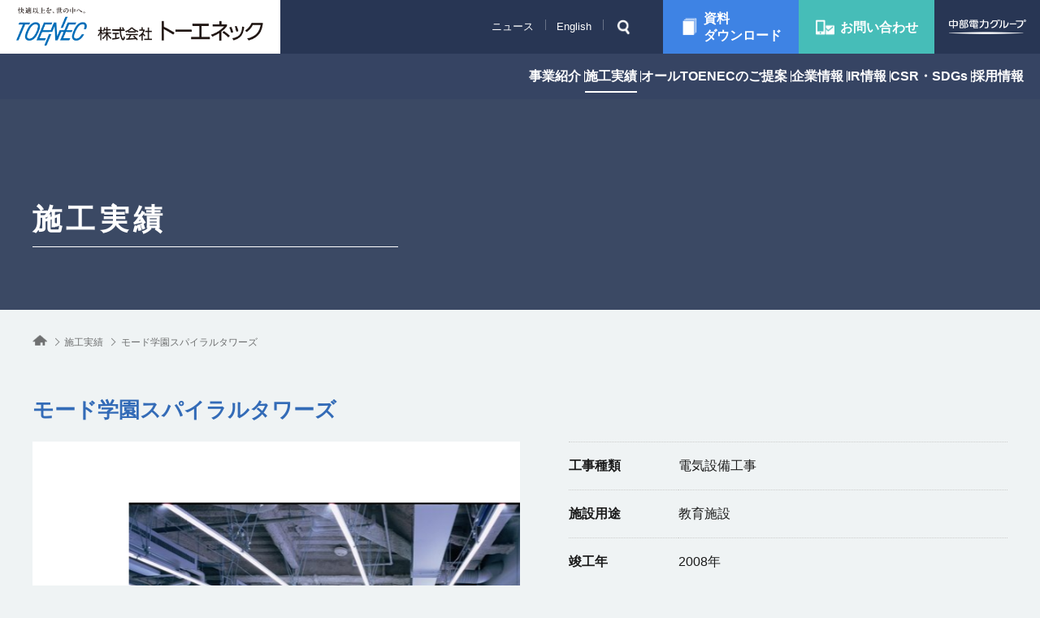

--- FILE ---
content_type: text/html; charset=UTF-8
request_url: https://www.toenec.co.jp/result/detail/16fa55a0eed8a3010aa6ee1fdfffa26899650f0a/
body_size: 19439
content:
<!DOCTYPE html>
<html>

<head>

<meta charset="utf-8">
<meta name="viewport" content="width=device-width,initial-scale=1.0" />
<title>モード学園スパイラルタワーズ | 施工実績 - 株式会社トーエネック</title>
<meta name="description" content="中部電力グループの「総合設備企業」トーエネックのウェブサイトです。当社の施工実績「モード学園スパイラルタワーズ」についてご覧いただけます。" />
<meta name="format-detection" content="telephone=no" />
<meta http-equiv="X-UA-Compatible" content="IE=edge">


  
<link rel="preconnect" href="https://fonts.gstatic.com">
<link rel="stylesheet" href="https://fonts.googleapis.com/css2?family=Barlow+Condensed:wght@600&family=Raleway:wght@700&display=swap"> 
<link rel="stylesheet" href="/common/css/base.css?20251118095846">

<script src="/common/js/jquery.js"></script>
<script src="/common/js/mustache.js"></script>
<script src="/common/js/flexibleSearch.js"></script>
<script src="/common/js/base.js?250123" charset="utf-8"></script>

<!-- Google Tag Manager -->
<script>(function(w,d,s,l,i){w[l]=w[l]||[];w[l].push({'gtm.start':
new Date().getTime(),event:'gtm.js'});var f=d.getElementsByTagName(s)[0],
j=d.createElement(s),dl=l!='dataLayer'?'&l='+l:'';j.async=true;j.src=
'https://www.googletagmanager.com/gtm.js?id='+i+dl;f.parentNode.insertBefore(j,f);
})(window,document,'script','dataLayer','GTM-TCMPRG3');</script>
<!-- End Google Tag Manager -->

<script async src="https://s.yimg.jp/images/listing/tool/cv/ytag.js"></script>
<script>
window.yjDataLayer = window.yjDataLayer || [];
function ytag() { yjDataLayer.push(arguments); }
ytag({"type":"ycl_cookie"});
</script>

<!-- Global site tag (gtag.js) - Google Ads: 10803993467 -->
<script async src="https://www.googletagmanager.com/gtag/js?id=AW-10803993467"></script>
<script>
  window.dataLayer = window.dataLayer || [];
  function gtag(){dataLayer.push(arguments);}
  gtag('js', new Date());

  gtag('config', 'AW-10803993467');
</script>

<script type="text/javascript">
    (function(c,l,a,r,i,t,y){
        c[a]=c[a]||function(){(c[a].q=c[a].q||[]).push(arguments)};
        t=l.createElement(r);t.async=1;t.src="https://www.clarity.ms/tag/"+i;
        y=l.getElementsByTagName(r)[0];y.parentNode.insertBefore(t,y);
    })(window, document, "clarity", "script", "mpm71o7a64");
</script>


<meta name="google-site-verification" content="5AeF0YBYZ1nczykWPSOHykaqrdXhrBnF6WLXN3-in6k" />

</head>

<body>

<!-- Google Tag Manager (noscript) -->
<noscript><iframe src="https://www.googletagmanager.com/ns.html?id=GTM-TCMPRG3"
height="0" width="0" style="display:none;visibility:hidden"></iframe></noscript>
<!-- End Google Tag Manager (noscript) -->


<header class="pageHeader">

  <h1 class="__siteName"><a href="/"><img src="/images/common/header_logo.png" alt="株式会社トーエネック"></a></h1>
  
  <div class="__group">中部電力グループ</div>

  <div id="spNav"></div>
  
  <nav>
  
    <div class="__subnav">
    
      <ul class="__txtLink">
        <li><a href="/news/">ニュース</a></li>
        <li><a href="/english/">English</a></li>
        <li class="__searchboxOpener"><a href="#"><img src="/images/common/header_icon_search.png" alt="サイト内検索"></a>
          <script>jQuery(function($){$('#search').flexibleSearch({searchDataPath:"/search.json", loadingImgPath:"/images/common/loading.gif", searchFormAction:"/search/index.html",  searchFormInputPlaceholder:"", searchFormSubmitBtnText:"検索", paginateCount:1000});});</script>
          <div id="search"></div>
        </li>
      </ul>
      
      <ul class="__btn">
        <li><a href="/downloads/"><img src="/images/common/header_icon_panf.png" alt=""><span>資料<br>ダウンロード</span></a></li>
        <li><a href="/contact/"><img src="/images/common/header_icon_contact.png" alt=""><span>お問い合わせ</span></a></li>
      </ul>
              
    </div><!-- /subnav -->
  
    <ul class="gnav">
    
      <!--<li><a href="/anniversary/" target="_blank">80周年記念サイト</a></li>-->
      <li><a href="/guide/">事業紹介</a>
        <ul>
          <li class="sp"><a href="/guide/">事業紹介TOP</a></li>
          <li><a href="/guide/const_supply/">電力供給設備工事</a></li>
          <li><a href="/guide/const_equipment/">電気設備工事</a></li>
          <li><a href="/guide/const_air/">空調衛生設備工事</a></li>
          <li><a href="/guide/const_tsushin/">情報通信工事</a></li>
          <li><a href="/guide/energyproject/">エネルギー事業</a></li>
          <li><a href="/guide/housing/">省エネ住宅設備工事</a></li>
          <li><a href="/guide/international/">国際事業</a></li>
        </ul>
      </li>
      <li><a class="here" href="/result/">施工実績</a></li>
      <li><a href="/solution/">オールTOENECのご提案</a>
        <ul>
          <li class="sp"><a href="/solution/">オールTOENECのご提案TOP</a></li>
        <li><a href="/solution/office/">オフィスビル・商業施設・<span class="IB">公共施設</span></a></li>
          <li><a href="/solution/factory/">工場・物流施設</a></li>
          <li><a href="/solution/hospital/">医療施設</a></li>
          <li><a href="/solution/school/">教育施設</a></li>
        </ul>
      </li>
      <li><a href="/company/">企業情報</a>
        <ul>
          <li class="sp"><a href="/company/">企業情報TOP</a></li>
          <li><a href="/company/message/">社長ごあいさつ</a></li>
          <li><a href="/company/policy/">理念体系</a></li>
          <li><a href="/company/outline/">会社概要</a></li>
          <li><a href="/company/history/">会社沿革</a></li>
          <li><a href="/company/officer/">役員および執行役員</a></li>
          <li><a href="/company/organization/">組織図</a></li>
          <li><a href="/company/office/">事業所</a></li>
          <li><a href="/company/safety/">安全・健康・品質</a></li>
          <li><a href="/company/strategy/">人材戦略</a></li>
          <li><a href="/company/dx/">DXへの取り組み</a></li>
          <li><a href="/company/ginogorin/">技能五輪</a></li>
          <li><a href="/company/sports/">陸上競技部</a></li>
          <li><a href="/company/media/">パンフレット・動画・CMなど</a></li>
          <li><a href="/company/cooperation/">協力会社</a></li>
          <li><a href="/company/mascot/">マスコットキャラクター<span class="IB">「つながルン」</span></a></li>
        </ul>
      </li>
      <li><a href="/ir/">IR情報</a>
        <ul>
          <li class="sp"><a href="/ir/">IR情報TOP</a></li>
          <li><a href="/ir/news/">IRニュース</a></li>
          <li><a href="/ir/policy/">経営方針</a></li>
          <li><a href="/ir/report/">業績報告</a></li>
          <li><a href="/ir/stocks_info/">株式情報</a></li>
          <li><a href="/ir/announcement/">電子公告</a></li>
          <li><a href="/ir/calendar/">IRカレンダー</a></li>
          <li><a href="/ir/qa/">IRに関するよくあるご質問</a></li>
          <li><a href="/ir/annual_report/">統合報告書</a></li>
        </ul>
      </li>
      <li><a href="/csr/">CSR・SDGs</a>
        <ul>
          <li class="sp"><a href="/csr/">CSR・SDGs TOP</a></li>
          <li><a href="/csr/idea/">CSR理念</a></li>
          <li><a href="/csr/management/">CSRマネジメント</a></li>
          <li><a href="/csr/eco/">環境活動</a></li>
          <li><a href="/csr/contribution/">社会貢献</a></li>
          <li><a href="/csr/diversity/">ダイバーシティ推進活動</a></li>
          <li><a href="/csr/sdgs/">SDGsに向けた取り組み</a></li>
          <li><a href="/csr/tcfd/">TCFD提言に基づく開示情報</a></li>
          <li><a href="/csr/health_management/">健康経営の推進</a></li>
          <li><a href="/csr/human_rights/">人権尊重</a></li>
          <li><a href="/csr/customerabuse/">トーエネックグループ カスタマーハラスメントに対する基本方針</a></li>
          <li><a href="/csr/chotatsu/">調達活動</a></li>
      </ul>
      </li>
      <li><a href="/recruit/">採用情報</a>
        <ul>
          <li class="sp"><a href="/recruit/">採用情報TOP</a></li>
          <li><a href="/recruit/" target="_blank">新卒採用</a></li>
          <li><a href="/recruit/career/">経験者採用</a></li>
        </ul>
      </li>
      <li class="sp"><a href="/develop/">技術研究開発</a></li>

    </ul>
    
  </nav>
  
</header>

<main>

  <div class="pageTitle -short -nopic">
  
    <div class="content">
    
      <div class="__txt">
        <div class="__01"><h1>施工実績</h1></div>
      </div>
      
      <ul class="breadcrumb">
        <li><a href="/"><img src="/images/common/icon_bchome.png" alt="HOME"></a></li>
        <li><a href="/result/">施工実績</a></li>
        <li>モード学園スパイラルタワーズ</li>
      </ul>
        
    </div><!-- /content -->
  
  </div><!-- /pagTitle -->
  

  <div class="content rsltDesc">

    <h2>モード学園スパイラルタワーズ</h2>
    
    <div class="__pic">
      <div class="__canvas">
        <div class="__inner">
          <div><img src="/assets_c/2021/03/mode1-thumb-334x500-47.jpg" alt=""></div>
          <div><img src="/assets_c/2021/03/mode2-thumb-667x500-49.jpg" alt=""></div>
          <div><img src="/assets_c/2021/03/mode3-thumb-336x500-48.jpg" alt=""></div>
        </div>
      </div>
      <ul class="__thumbs"></ul>
    </div>
    
    <div class="__txt">
    
      <dl class="tableLike">
        <dt>工事種類</dt>
        <dd>電気設備工事</dd>
        <dt>施設用途</dt>
        <dd>教育施設</dd>
        <dt>竣工年</dt>
        <dd>2008年</dd>
        <dt>地域</dt>
        <dd>東海（愛知県）</dd>
      </dl>
    
      <div class="padbox mv2">
<p><span>[電気設備概要]</span><br /><br /><span>受電方式高圧6600V1回線受電</span><br /><br /><span>変圧器容量：4650kVA</span><br /><br /><span>予備電源：水冷ディーゼルエンジン発電機6600V1250kVA</span><br /><br /><br /><br /><span>[施工時の留意点]</span><br /><br /><span>1．工期を守る</span><br /><span>　効率化・省力化を徹底しました。現場での組み立て作業を極力減らすため、綿密な揚重計画を立てて必要な資材を必要な時にジャストインタイムで搬入させ、時間や作業のロス、材料のムダを無くしコストダウンも図りました。</span><br /><br /><span>2．地震対策</span><br /><span>　一般的な立方体のビルは地震が発生すると左右に揺れますが、このビルはねじれて揺れる様に設計されています。</span><br /><span>　ビル内には様々な耐震構造が施されています。電気工事でも、幹線のバスダクト設置にあたり「層間変位強度検討」を行いました。「層間変位強度検討」とはバスダクトの耐震性を確保するための加重計算と試験で、通常は地震発生時のダクトの'タワミ'を想定して試験しますが、今回はそこにダクトの'ネジレ'の想定も合わせた複雑な計算と試験となり、強度計算の標準ソフトが使えず手計算で行いました。</span><br /><br /><span>3．ねじれ構造</span><br /><span>　通常、床・天井のスラブ配管工事では上下階の機器配置は１本の柱の通り芯から機器の位置を測って決めていって良いのですが、このビルの場合は、ウイングの柱が約５度傾いていて、鉄骨も放射状に組まれています。この為、上下階の図面を２枚重ねて配線場所を検討してから配管レイアウト決めの墨出しを行いました。</span><br /><span>　教室内の照明器具も、教室の形状に沿ってアールを描くように設置されています。勿論、そのような湾曲した１本の蛍光管はありませんので、普通の直線の蛍光管をつないで設置しました。その際、デザイン性を損ねずに教室内の照度を確保するために、モデルルームを作り事前に試行を繰り返して図面を作成しました。</span></p>
      </div>
    
      <p class="__rel"><b>関連実績を見る：</b><a href="/result/index.html?preset=gconst_equipment">電気設備工事</a> / <a href="/result/index.html?preset=p06">教育施設</a> / <a href="/result/index.html?preset=y2008">2008年</a> / <a href="/result/index.html?preset=a04">東海</a></p>
      
      <p class="mt50 center btn2"><a href="/result/">施工実績一覧に戻る</a></p>
      
    </div>
    
  </div><!-- /content -->
  
</main>

<footer class="pageFooter">

  <div class="content">
  
    <ul class="__nav1">
      <li><a href="./guide/">事業紹介</a>
        <ul>
          <li class="sp"><a href="/guide/">事業紹介TOP</a></li>
          <li><a href="/guide/const_supply/">電力供給設備工事</a></li>
          <li><a href="/guide/const_equipment/">電気設備工事</a></li>
          <li><a href="/guide/const_air/">空調衛生設備工事</a></li>
          <li><a href="/guide/const_tsushin/">情報通信工事</a></li>
          <li><a href="/guide/energyproject/">エネルギー事業</a></li>
          <li><a href="/guide/housing/">省エネ住宅設備工事</a></li>
          <li><a href="/guide/international/">国際事業</a></li>
        </ul>
      </li>
      <li><a href="/result/">施工実績</a></li>
      <li><a href="/develop/">技術研究開発</a></li>
      <li><a href="/solution/">オールTOENECのご提案</a>
        <ul>
          <li class="sp"><a href="/solution/">オールTOENECのご提案TOP</a></li>
        <li><a href="/solution/office/">オフィスビル・商業施設・<span class="IB">公共施設</span></a></li>
          <li><a href="/solution/factory/">工場・物流施設</a></li>
          <li><a href="/solution/hospital/">医療施設</a></li>
          <li><a href="/solution/school/">教育施設</a></li>
        </ul>
      </li>
      <li><a href="/company/">企業情報</a>
        <ul>
          <li class="sp"><a href="/company/">企業情報TOP</a></li>
          <li><a href="/company/message/">社長ごあいさつ</a></li>
          <li><a href="/company/policy/">理念体系</a></li>
          <li><a href="/company/outline/">会社概要</a></li>
          <li><a href="/company/history/">会社沿革</a></li>
          <li><a href="/company/officer/">役員および執行役員</a></li>
          <li><a href="/company/organization/">組織図</a></li>
          <li><a href="/company/office/">事業所</a></li>
          <li><a href="/company/safety/">安全・健康・品質</a></li>
          <li><a href="/company/strategy/">人材戦略</a></li>
          <li><a href="/company/dx/">DXへの取り組み</a></li>
          <li><a href="/company/ginogorin/">技能五輪</a></li>
          <li><a href="/company/sports/">陸上競技部</a></li>
          <li><a href="/company/media/">パンフレット・動画・CMなど</a></li>
          <li><a href="/company/cooperation/">協力会社</a></li>
          <li><a href="/company/mascot/">マスコットキャラクター<span class="IB">「つながルン」</span></a></li>
        </ul>
      </li>
      <li><a href="/ir/">IR情報</a>
        <ul>
          <li class="sp"><a href="/ir/">IR情報TOP</a></li>
          <li><a href="/ir/news/">IRニュース</a></li>
          <li><a href="/ir/policy/">経営方針</a></li>
          <li><a href="/ir/report/">業績報告</a></li>
          <li><a href="/ir/stocks_info/">株式情報</a></li>
          <li><a href="/ir/announcement/">電子公告</a></li>
          <li><a href="/ir/calendar/">IRカレンダー</a></li>
          <li><a href="/ir/qa/">IRに関するよくあるご質問</a></li>
          <li><a href="/ir/annual_report/">統合報告書</a></li>
        </ul>
      </li>
      <li><a href="/csr/">CSR・SDGs</a>
        <ul>
          <li class="sp"><a href="/csr/">CSR・SDGs TOP</a></li>
          <li><a href="/csr/idea/">CSR理念</a></li>
          <li><a href="/csr/management/">CSRマネジメント</a></li>
          <li><a href="/csr/eco/">環境活動</a></li>
          <li><a href="/csr/contribution/">社会貢献</a></li>
          <li><a href="/csr/diversity/">ダイバーシティ推進活動</a></li>
          <li><a href="/csr/sdgs/">SDGsに向けた取り組み</a></li>
          <li><a href="/csr/tcfd/">TCFD提言に基づく開示情報</a></li>
          <li><a href="/csr/health_management/">健康経営の推進</a></li>
          <li><a href="/csr/human_rights/">人権尊重</a></li>
          <li><a href="/csr/customerabuse/">トーエネックグループ カスタマーハラスメントに対する基本方針</a></li>
          <li><a href="/csr/chotatsu/">調達活動</a></li>
        </ul>
      </li>
      <li><a href="/recruit/">採用情報</a>
        <ul>
          <li class="sp"><a href="/recruit/">採用情報TOP</a></li>
          <li><a href="/recruit/" target="_blank">新卒採用</a></li>
          <li><a href="/recruit/career/">経験者採用</a></li>
        </ul>
      </li>
      <li><a href="/contact/">お問い合わせ</a></li>
    </ul>
      
    <ul class="__nav2">
      <li><a class="sp" name="">その他</a>
        <ul>
          <li class="pc"><a href="/">HOME</a></li>
          <li><a href="/news/">ニュース</a></li>
          <li><a href="/about/">サイトのご利用にあたって</a></li>
          <li><a href="/privacy/">個人情報のお取り扱いについて</a></li>
          <li><a href="/sitemap/">サイトマップ</a></li>
          <li class="mt2"><a href="/toenec_reform/">TOENECリフォーム</a></li>
          <li><a href="/english/">English Site</a></li>
        </ul>
      </li>
    </ul>
    
    <address><img src="/images/common/footer_logo.png" alt="株式会社トーエネック"><br>
      〒460-0008 愛知県名古屋市中区栄一丁目31番23号</address>

    <p class="__copyright">Copyright &copy; TOENEC CORPORATION</p>
    
  </div><!-- /content -->

</footer>


<div class="fixedBox">

<!--インターンシップバナー-->

<!--//インターンシップバナー-->

<button class="pageTOP"></button>

</div>

<!-- Google Analytics -->
<script type="text/javascript">
var gaJsHost = (("https:" == document.location.protocol) ? "https://ssl." : "http://www.");
document.write(unescape("%3Cscript src='" + gaJsHost + "google-analytics.com/ga.js' type='text/javascript'%3E%3C/script%3E"));
</script>
<script type="text/javascript">
var pageTracker = _gat._getTracker("UA-4472937-1");
pageTracker._initData();
pageTracker._trackPageview();
</script>

<script src="/common/js/slick.js"></script>
<script>
$(function(){
  $(".__canvas .__inner").find("img").each(function(){$(this).clone().appendTo(".__thumbs");});
  $(".__thumbs").find("img").each(function(){$(this).wrap("<li></li>");});
  $(".__canvas .__inner").slick({dots:true});
  $(".__thumbs").find("li").click(function(){$(".slick-dots").find("li:nth-child(" + ($(this).index() + 1) + ")").trigger("click");});
});
</script>
    
        
</body>

</html>

--- FILE ---
content_type: text/css
request_url: https://www.toenec.co.jp/common/css/base.css?20251118095846
body_size: 150701
content:
@charset "UTF-8";


/*----------------------------------------------------------------------------------------------------------------------------------------

  初期設定

----------------------------------------------------------------------------------------------------------------------------------------*/


/* =============== 標準化 */

html, body, div, span, object, iframe, h1, h2, h3, h4, h5, h6, p, blockquote, pre, abbr, address, cite, code, del, dfn, img, ins, kbd, q, samp, var, i, dl, dt, dd, li, fieldset, form, label, legend, table, caption, tbody, tfoot, thead, tr, th, td,article, aside, canvas, details, figcaption, figure, footer, header, hgroup, main, menu, nav, section, summary,time, mark, audio, video
{margin:0; padding:0; border:0; outline:0; font-size:100%; vertical-align:baseline; background:transparent; font-style:normal;}
html {font-size:62.5%;}
article, aside, details, figcaption, figure, footer, header, hgroup, main, menu, nav, section, summary {display:block;}
audio, canvas, video {display:inline-block;}
/*html {overflow-y:scroll;}*/
body {-webkit-text-size-adjust:100%;}

* {box-sizing:border-box;}

ul {margin:0; padding:0; list-style-type:none;}
ol {margin:0; padding:0 0 0 1.6em;}
p {margin:0;}

a {outline:none; background:transparent;}
a:focus, a:active, a:hover {outline:none;}
small {font-size:80%;}
sub, sup {font-size:70%; line-height:0; position:relative; vertical-align:baseline;}
sup {top:-.5em;}
sub {bottom:-.25em;}

button, input, select, textarea {font-family:inherit; font-size:100%; margin:0;}
button, input {line-height:normal;}
button, select {text-transform:none;}
button, html input[type="button"], input[type="reset"], input[type="submit"] {-webkit-appearance:button; cursor:pointer;}
button[disabled], html input[disabled] {cursor:default;}
input[type="checkbox"], input[type="radio"] {box-sizing:border-box; padding:0;}
input[type="search"] {-webkit-appearance:textfield; -moz-box-sizing:content-box; -webkit-box-sizing:content-box; box-sizing:content-box;}
input[type="search"]::-webkit-search-cancel-button, input[type="search"]::-webkit-search-decoration {-webkit-appearance:none;}
button::-moz-focus-inner, input::-moz-focus-inner {border:0; padding:0;}
textarea {overflow:auto; vertical-align:top;}

table {border-collapse:collapse; border-spacing:0;}
caption {text-align:left;}

img {border:0; vertical-align:bottom;}


/* =============== 汎用スタイル / 部分レイアウト */

/* ------ 配置 */
a:hover img {opacity:.8;}
.clear {clear:both;}
br.clear {line-height:0;}
.clearfix {zoom:1;}
.clearfix:after {content:""; display:block; clear:both;}
.center, .ctr {text-align:center!important;}
.blkC {display:block; margin-left:auto!important; margin-right:auto!important;}
.txR {text-align:right!important;}
.txL {text-align:left!important;}
.flR {float:right;}
.flL {float:left;}
.clL {clear:left;}
.clR {clear:right;}
.flR.-pad {margin:0 0 10px 15px;}
.flL.-pad {margin:0 15px 10px 0;}
.inBlk, .IB, .spanIB > span {display:inline-block;}
a .IB {text-decoration:inherit;}
.tight {letter-spacing:-.02em;}
.nowrap {white-space:nowrap;}
.full {width:100%;}
img.mw100, .mw100 img {max-width:100%;}
img.mh100, .mh100 img {max-height:100%;}
.hid {display:none;}
.flex {width:calc(100% + 16px); margin:1.5em 0 1.5em -8px; display:-webkit-box; display:-ms-flexbox; display:flex; -ms-flex-wrap:wrap; flex-wrap:wrap;}
.flex > * {margin:0 8px 16px;}

.mH100 {max-height:100px;}
.mH150 {max-height:150px;}
.mH200 {max-height:200px;}
.mH250 {max-height:250px;}
.mH300 {max-height:300px;}
.mH350 {max-height:350px;}
.mH400 {max-height:400px;}

@media (min-width:601px) {
  .sp, .sp.IB {display:none!important;}
  .pcIB {display:inline-block;}
  .pcFlL {float:left;}
  .pcFlR {float:right;}
  .pcFlL.-pad {padding-right:20px; padding-bottom:15px;}
  .pcFlR.-pad {padding-left:20px; padding-bottom:15px;}
  .pcC {text-align:center;}
  [class*="pcW"] {box-sizing:border-box;}
  .pcW10 {width:10%;} .pcW15 {width:15%;} .pcW20 {width:20%;} .pcW25 {width:25%;} .pcW30 {width:30%;} .pcW35 {width:35%;} .pcW40 {width:40%;} .pcW45 {width:45%;} .pcW50 {width:50%;} .pcW55 {width:55%;} .pcW60 {width:60%;} .pcW65 {width:65%;} .pcW70 {width:70%;} .pcW75 {width:75%;} .pcW80 {width:80%;} .pcW85 {width:85%;} .pcW90 {width:90%;}
}

@media (max-width:600px) {
  img {max-width:100%; height:auto;}
  .pc {display:none!important;}
  .sp, .spBL {display:block;}
  .sp.IB, .spIB {display:inline-block;}
  .sp.IL {display:inline;}
  div.sp, p.sp {display:block;}
  img.sp, br.sp {display:inline-block;}
  span.sp {display:inline;}
  .spC {text-align:center;}
  .spMt20 {margin-top:20px!important;}
  [class*="spW"] {box-sizing:border-box;}  
  .spW10 {width:30%;} .spW15 {width:35%;} .spW20 {width:30%;} .spW25 {width:35%;} .spW30 {width:30%;} .spW35 {width:35%;} .spW40 {width:40%;} .spW45 {width:45%;} .spW50 {width:50%;} .spW55 {width:55%;} .spW60 {width:60%;} .spW65 {width:65%;} .spW70 {width:70%;} .spW75 {width:75%;} .spW80 {width:80%;} .spW85 {width:85%;} .spW90 {width:90%;}
}

/* ------ テキスト装飾 */
a {color:inherit;}
.note {font-size:84%; line-height:1.5; color:#707070;}
.bold {font-weight:bold;}
.it {font-style:italic;}
.lg1 {font-size:108%;} .lg2 {font-size:116%;} .lg3 {font-size:124%;} .lg4 {font-size:132%;} .lg5 {font-size:140%;}
.sm1 {font-size:93%;} .sm2 {font-size:84%;} .sm3 {font-size:77%;} .sm4 {font-size:70%;}
.red {color:#e25;}
.blue {color:#336BB7;}
.gray {color:#707070;}
.underline {text-decoration:underline;}
.min {font-family:"游明朝体", "YuMincho", "游明朝", "Yu Mincho", "ヒラギノ明朝 ProN W3", "Hiragino Mincho ProN W3", HiraMinProN-W3, "ヒラギノ明朝 ProN", "Hiragino Mincho ProN", "ヒラギノ明朝 Pro", "Hiragino Mincho Pro", "HGS明朝E", "ＭＳ Ｐ明朝", "MS PMincho", serif; font-weight:700; transform:rotate(.03deg);}
blockquote, .blockquote {border-left:5px #ccc solid; border-left-color:rgba(0,30,60,.1); margin-top:1em; margin-bottom:1em;; padding-left:12px;}

/* ------ スペース */
/* .mt: margin-top */
.mt0 {margin-top:0!important;} .mt03 {margin-top:.3em!important;} .mt06 {margin-top:.6em!important;} .mt08 {margin-top:.8em!important;} .mt1 {margin-top:1em!important;} .mt15 {margin-top:1.5em!important;} .mt2 {margin-top:2em!important;} .mt10 {margin-top:10px!important;} .mt20 {margin-top:20px!important;} .mt25 {margin-top:25px!important;} .mt30 {margin-top:30px!important;} .mt35 {margin-top:35px!important;} .mt40 {margin-top:40px!important;} .mt50 {margin-top:50px!important;} .mt60 {margin-top:60px!important;} .mt70 {margin-top:70px!important;} .mt80 {margin-top:80px!important;}
/* .mb: margin-bottom */
.mb0 {margin-bottom:0!important;} .mb03 {margin-bottom:.3em!important;} .mb06 {margin-bottom:.6em!important;} .mb1 {margin-bottom:1em!important;} .mb15 {margin-bottom:1.5em!important;} .mb2 {margin-bottom:2em!important;} .mb10 {margin-bottom:10px!important;} .mb20 {margin-bottom:20px!important;} .mb25 {margin-bottom:25px!important;} .mb30 {margin-bottom:30px!important;} .mb35 {margin-bottom:35px!important;} .mb40 {margin-bottom:40px!important;} .mb50 {margin-bottom:50px!important;} .mb60 {margin-bottom:60px!important;} .mb70 {margin-bottom:70px!important;} .mb80 {margin-bottom:80px!important;} 
/* .mv: vertical margin */
.mv0 {margin-top:0!important; margin-bottom:0!important;} .mv03 {margin-top:.3em!important; margin-bottom:.3em!important;} .mv06 {margin-top:.6em!important; margin-bottom:.6em!important;} .mv1 {margin-top:1em!important; margin-bottom:1em!important;} .mv15 {margin-top:1.5em!important; margin-bottom:1.5em!important;} .mv2 {margin-top:2em!important; margin-bottom:2em!important;} .mv10 {margin-top:10px!important; margin-bottom:10px!important;} .mv20 {margin-top:20px!important; margin-bottom:20px!important;} .mv25 {margin-top:25px!important; margin-bottom:25px!important;} .mv30 {margin-top:30px!important; margin-bottom:30px!important;} .mv35 {margin-top:35px!important; margin-bottom:35px!important;} .mv40 {margin-top:40px!important; margin-bottom:40px!important;} .mv50 {margin-top:50px!important; margin-bottom:50px!important;} .mv60 {margin-top:60px!important; margin-bottom:60px!important;} .mv70 {margin-top:70px!important; margin-bottom:70px!important;} .mv80 {margin-top:80px!important; margin-bottom:80px!important;} 
/* .ml: margin-left */
.ml03 {margin-left:.3em!important;} .ml06 {margin-left:.6em!important;} .ml08 {margin-left:.8em!important;} .ml1 {margin-left:1em!important;} .ml15 {margin-left:1.5em!important;} .ml2 {margin-left:2em!important;} .ml10 {margin-left:10px!important;} .ml20 {margin-left:20px!important;} .ml25 {margin-left:25px!important;} .ml30 {margin-left:30px!important;} .ml35 {margin-left:35px!important;} .ml40 {margin-left:40px!important;} .ml50 {margin-left:50px!important;} .ml60 {margin-left:60px!important;} .ml70 {margin-left:70px!important;} .ml80 {margin-left:80px!important;} 
/* .pl: padding-left */
.pl10 {padding-left:10px!important;} .pl20 {padding-left:20px!important;} .pl25 {padding-left:25px!important;} .pl30 {padding-left:30px!important;} .pl35 {padding-left:35px!important;} .pl40 {padding-left:40px!important;} .pl50 {padding-left:50px!important;} .pl60 {padding-left:60px!important;} .pl70 {padding-left:70px!important;} .pl80 {padding-left:80px!important;}

@media (min-width:601px){
  .pcMt0 {margin-top:0!important;}
  .pcMb0 {margin-bottom:0!important;}
}
@media (max-width:600px){
  .spMt0 {margin-top:0!important;}
  .spMb0 {margin-bottom:0!important;}
}

/* ------ ul, ol */
.liIB > li {display:inline-block; margin-right:1.5em;}
ul.disc, .disc ul {list-style-type:disc; padding-left:1.5em;}
ul.square, .square ul, .-rte ul {list-style-type:square; padding-left:1.5em;}
.-rte ul.-nomk {list-style-type:none; padding-left:0;}
.lowerAlpha {list-style:lower-alpha; padding-left:1.5em;}
.lowerRoman {list-style-type:lower-roman;}
.lm03 > li + li {margin-top:.3em;}
.lm06 > li + li {margin-top:.6em;}
.lm20 > li + li {margin-top:20px;}
/* スラッシュ区切り */
.slashed > li {display:inline-block;}
.slashed > li:after {display:inline-block; content:"/"; margin:0 .4em; transform:rotate(20deg); color:#555;}
.slashed > li:last-child:after {display:none;}
/* 読点区切り */
.ten > li {display:inline-block;}
.ten > li:after {display:inline-block; content:"、";}
.ten > li:last-child:after {display:none;}
/* 番号かっこ囲み */
.kakko {list-style:none; padding-left:2.5em;}
.kakko > li:before {display:inline-block; width:2.5em; margin-left:-2.5em; text-align:center;}
.kakko > li:nth-child(1):before {content:"(1)";} .kakko > li:nth-child(2):before {content:"(2)";} .kakko > li:nth-child(3):before {content:"(3)";} .kakko > li:nth-child(4):before {content:"(4)";} .kakko > li:nth-child(5):before {content:"(5)";} .kakko > li:nth-child(6):before {content:"(6)";} .kakko > li:nth-child(7):before {content:"(7)";} .kakko > li:nth-child(8):before {content:"(8)";} .kakko > li:nth-child(9):before {content:"(9)";} .kakko > li:nth-child(10):before {content:"(10)";} .kakko > li:nth-child(11):before {content:"(11)";} .kakko > li:nth-child(12):before {content:"(12)";} .kakko > li:nth-child(13):before {content:"(13)";} .kakko > li:nth-child(14):before {content:"(14)";} .kakko > li:nth-child(15):before {content:"(15)";} .kakko > li:nth-child(16):before {content:"(16)";} .kakko > li:nth-child(17):before {content:"(17)";} .kakko > li:nth-child(18):before {content:"(18)";} .kakko > li:nth-child(19):before {content:"(19)";} .kakko > li:nth-child(20):before {content:"(20)";}
/* 番号丸囲み */
ol.circled {list-style-type:none;}
ol.circled > li:before {display:inline-block; width:1.2em; margin:0 .1em 0 -1.3em;}
ol.circled > li:nth-child(1):before {content:"①";} ol.circled > li:nth-child(2):before {content:"②";} ol.circled > li:nth-child(3):before {content:"③";} ol.circled > li:nth-child(4):before {content:"④";} ol.circled > li:nth-child(5):before {content:"⑤";} ol.circled > li:nth-child(6):before {content:"⑥";} ol.circled > li:nth-child(7):before {content:"⑦";} ol.circled > li:nth-child(8):before {content:"⑧";} ol.circled > li:nth-child(9):before {content:"⑨";} ol.circled > li:nth-child(10):before {content:"⑩";} ol.circled > li:nth-child(11):before {content:"⑪";} ol.circled > li:nth-child(12):before {content:"⑫";} ol.circled > li:nth-child(13):before {content:"⑬";} ol.circled > li:nth-child(14):before {content:"⑭";} ol.circled > li:nth-child(15):before {content:"⑮";} ol.circled > li:nth-child(16):before {content:"⑯";} ol.circled > li:nth-child(17):before {content:"⑰";} ol.circled > li:nth-child(18):before {content:"⑱";} ol.circled > li:nth-child(19):before {content:"⑲";} ol.circled > li:nth-child(20):before {content:"⑳";}

/* ------ table */
table {margin-top:.6em; margin-bottom:.6em;}
table th, table td {padding:.4em .7em; border:1px #bbb solid; line-height:1.4; vertical-align:middle;}
table th {background:#E0E9F1; background:rgba(0,0,0,.04); text-align:center; font-weight:500;}
table th.upper {background:#ddd; background:rgba(0,0,0,.12); text-align:center; font-weight:500;}
table td {background:#fff;}
.thead th, .thead td {border-bottom:3px #bbb double;}
.thead th {background:#D0D9E1; background:rgba(0,0,0,.12);}
.noDouble {border-bottom:1px #bbb solid!important;}
.almostFull {width:98%; margin-left:1%; margin-right:1%;}
.tdCenter td, .tdC td, .td1Center td:nth-child(1), .td2Center td:nth-child(2), .td3Center td:nth-child(3), .td4Center td:nth-child(4), .td5Center td:nth-child(5), .td6Center td:nth-child(6) {text-align:center;}
.tdLeft td, .tdL td, .td1L td:nth-child(1), .td2L td:nth-child(2), .td3L td:nth-child(3), .td4L td:nth-child(4), .td5L td:nth-child(5), .td6L td:nth-child(6) {text-align:left;}
.tdRight td, .tdR td, .td1R td:nth-child(1), .td2R td:nth-child(2), .td3R td:nth-child(3), .td4R td:nth-child(4), .td5R td:nth-child(5), .td6R td:nth-child(6) {text-align:right;}
.noWr1 tr > *:nth-child(1), .noWr2 tr > *:nth-child(2), .noWr3 tr > *:nth-child(3), .noWr4 tr > *:nth-child(4), .noWr5 tr > *:nth-child(5), .noWr6 tr > *:nth-child(6) {white-space:nowrap;}
.tate1 {display:inline-block; width:1em; text-align:center;}
.tate90 {display:inline-block; -webkit-transform:rotate(90deg); -ms-transform:rotate(90deg); transform:rotate(90deg); transform-origin:50% 50%;}
.plain th, .plain td {padding:.2em; border:0; background:none;}

@media (max-width:600px){
  th, td {padding:.4em;}
  .tableWrap {width:700px;}
}

/* .brkTop/Btm, hr */
.brkTop1 {margin-top:30px!important; padding-top:30px!important; border-top:1px #888 dashed;}
.brkBtm1 {margin-bottom:30px!important; padding-bottom:30px!important; border-bottom:1px #888 dashed;}
.brkTop2:before,
.brkBtm2:after {content:""; display:block; width:70%; margin:60px 15%; border-top:1px #ccc solid;}
hr {background:none; margin:30px 0; border-top:1px rgba(0,0,0,.1) solid; border-width:1px 0 0;}
hr.-lessMargin {margin:1.5rem 0;}

.liTopBorder > li {border-top:1px #336BB7 solid; padding-top:10px;}

/* dl.styled */
dl.styled {margin:50px 0; border-bottom:1px #ccc dotted;}
dl.styled.-openEnd,
dl.styled.-openTop > dt:first-child {border:0;}
dl.styled > dt {padding:1.2em 0 .4em; border-top:1px #ccc dotted; font-weight:bold; font-size:123.1%;}
dl.styled > dd {padding-bottom:1.2em;}
dl.styled > dd + dd {margin-top:-.6em;}

/* ul.styled */
ul.styled {border:#ccc dotted; border-width:1px 0; overflow:hidden;}
ul.styled > li {position:relative; padding:1em 0;}
ul.styled > li + li:after {content:""; display:block; position:absolute; left:-100px; top:0; width:calc(100% + 100px); border-top:1px #ccc dotted;}

/* .tableLike */
.tableLike {margin:1.5em 0; border:#ccc dotted; border-width:1px 0; overflow:hidden;}
.tableLike dt {clear:left; width:25%; float:left; padding:1em 1.2em 1em 0; border-top:1px #ccc dotted; font-weight:bold;}
.tableLike dd {width:75%; float:left; padding:1em 0; border-top:1px #ccc dotted;}
.tableLike.dt15 dt {width:15%;}
.tableLike.dt15 dd {width:85%;}
.tableLike dt:first-child,
.tableLike dt:first-child + dd {border-top:0;}

@media (max-width:600px){
  .tableLike[class*="spFlat"]:before {display:none;}
  .tableLike.-spFlatA dt {float:none; width:auto; padding:.6em 0 .1em; border:0;}
  .tableLike.-spFlatA dd {float:none; width:auto; padding:0 0 .8em; border:0;}
  .tableLike.-spFlatA dd + dt {border-top:1px #989898 solid;}
  .tableLike.-spFlatB dt,
  .tableLike.-spFlatB dd {float:none; width:auto; padding:.4em 0; border:0;}
  .tableLike.-spFlatB dt {padding:.4em .6em; font-weight:500; background:rgba(0,40,80,.06);}
  .tableLike.-spFlatB dd + dt {margin-top:15px;}
}

/* .hNTable: .tableLikeを見出しと任意のタグで */
.h2Table, .h3Table, .h4Table, .h5Table {position:relative; overflow:hidden; padding-bottom:.8rem; border-bottom:1px #ccc solid;}
.h2Table:before, .h3Table:before, .h4Table:before,.h5Table:before {content:""; display:block; position:absolute; top:0; left:0; width:20%; height:100%; background:#E0E9F1;}
.h2Table > *, .h3Table > *, .h4Table > *, .h5Table > * {position:relative; z-index:1; display:block; float:right; width:80%; margin:.6rem 0 0; padding:0 2rem;}
.h2Table > h2, .h3Table > h3, .h4Table > h4, .h5Table > h5 {clear:both; float:left; width:20%; padding:1rem 1.5rem; border-top:1px #ccc solid; font-size:inherit; color:inherit;}
.h2Table > h2 + *, .h3Table > h3 + *, .h4Table > h4 + *, .h5Table > h5 + * {padding-top:.8rem; border-top:1px #ccc solid;}
.h2Table > h2:first-of-type, .h3Table > h3:first-of-type, .h4Table > h4:first-of-type, .h5Table > h5:first-of-type,
.h2Table > h2:first-of-type + *, .h3Table > h3:first-of-type + *, .h4Table > h4:first-of-type + *, .h5Table > h5:first-of-type + * {margin-top:0;}
.h2Table > .disc, .h3Table > .disc, .h4Table > .disc, .h5Table > .disc,
.h2Table > .square, .h3Table > .square, .h4Table > .square, .h5Table > .square,
.h2Table > ol, .h3Table > ol, .h4Table > ol, .h5Table > ol {padding-left:3em;}

@media (max-width:600px){
  .h2Table.-spFlat, .h3Table.-spFlat, .h4Table.-spFlat {padding-bottom:.5rem;}
  .h2Table.-spFlat:before, .h3Table.-spFlat:before, .h4Table.-spFlat:before {display:none;}
  .h2Table.-spFlat > *, .h3Table.-spFlat > *, .h4Table.-spFlat > * {float:none; width:auto; margin:0; padding:0;}
  .h2Table.-spFlat > .disc, .h3Table.-spFlat > .disc, .h4Table.-spFlat > .disc, .h5Table.-spFlat > .disc,
  .h2Table.-spFlat > .square, .h3Table.-spFlat > .square, .h4Table.-spFlat > .square, .h5Table.-spFlat > .square {padding-left:1.5em!important;}
  .h2Table.-spFlat > ol, .h3Table.-spFlat > ol, .h4Table.-spFlat > ol, .h5Table.-spFlat > ol {padding-left:2em!important;}
  .h2Table.-spFlat > h2, .h3Table.-spFlat > h3, .h4Table.-spFlat > h4 {float:none; width:auto; margin-bottom:.5rem; padding:.5rem .8rem; background:#E0E9F1;}
  .h2Table.-spFlat > h2 + *, .h3Table.-spFlat > h3 + *, .h4Table.-spFlat > h4 + * {float:none; width:auto; margin:0; padding:0; border-top:0;}
  .h2Table.-spFlat > * + h2, .h3Table.-spFlat > * + h3, .h4Table.-spFlat > * + h4 {margin-top:.5em;}
}

/* ------ 横方向の段組 */
.col2, .col3, .col4, .col5,
.col2m, .col3m, .col4m, .col5m,
.pcCol2, .pcCol3, .pcCol4, .pcCol5,
.pcCol2m, .pcCol3m, .pcCol4m, .pcCol5m,
.spCol2, .spCol3, .spCol4, .spCol5,
.spCol2m, .spCol3m, .spCol4m, .spCol5m {overflow:hidden;}
.col2, .col3, .col4, .col5,
.col2m, .col3m, .col4m, .col5m {display:-webkit-box; display:-ms-flexbox; display:flex; -ms-flex-wrap:wrap; flex-wrap:wrap;}
.-rte ul.col2, .-rte ul.col3, .-rte ul.col4, .-rte ul.col5, 
.-rte ul.col2m, .-rte ul.col3m, .-rte ul.col4m, .-rte ul.col5m, 
.-rte ul.pcCol2, .-rte ul.pcCol3, .-rte ul.pcCol4, .-rte ul.pcCol5, 
.-rte ul.pcCol2m, .-rte ul.pcCol3m, .-rte ul.pcCol4m, .-rte ul.pcCol5m, 
.-rte ul.spCol2, .-rte ul.spCol3, .-rte ul.spCol4, .-rte ul.spCol5, 
.-rte ul.spCol2m, .-rte ul.spCol3m, .-rte ul.spCol4m, .-rte ul.spCol5m {overflow:hidden; padding:0; list-style-type:none!important;}
.col2 > *, .col3 > *, .col4 > *, .col5 > * {position:relative;}
.col2 > * {width:49.999%;} .col3 > * {width:33.333%;} .col4 > * {width:24.999%;} .col5 > * {width:19.999%;}
.col2m > *:nth-child(n), .col3m > *:nth-child(n), .col4m > *:nth-child(n), .col5m > *:nth-child(n) {position:relative; top:-20px; margin:20px 0 0 20px;}
.col2m > * {width:calc((100% - 21px) / 2);}
.col3m > * {width:calc((100% - 41px) / 3);}
.col4m > * {width:calc((100% - 61px) / 4);}
.col5m > * {width:calc((100% - 81px) / 5);}
.col2m > *:nth-child(2n+1), .col3m > *:nth-child(3n+1), .col4m > *:nth-child(4n+1), .col5m > *:nth-child(5n+1) {margin-left:0;}

@media (min-width:601px){
  .pcCol2, .pcCol3, .pcCol4, .pcCol5,
  .pcCol2m, .pcCol3m, .pcCol4m, .pcCol5m {display:-webkit-box; display:-ms-flexbox; display:flex; -ms-flex-wrap:wrap; flex-wrap:wrap;}
  .pcCol2 > *, .pcCol3 > *, .pcCol4 > *, .pcCol5 > * {position:relative;}
  .pcCol2 > * {width:49.999%;} .pcCol3 > * {width:33.333%;} .pcCol4 > * {width:24.999%;} .pcCol5 > * {width:19.999%;}
  .pcCol2m > *:nth-child(n), .pcCol3m > *:nth-child(n), .pcCol4m > *:nth-child(n), .pcCol5m > *:nth-child(n) {position:relative; top:-20px; margin:30px 0 0 30px;}
  .pcCol2m > * {width:calc((100% - 31px) / 2);}
  .pcCol3m > * {width:calc((100% - 61px) / 3);}
  .pcCol4m > * {width:calc((100% - 91px) / 4);}
  .pcCol5m > * {width:calc((100% - 121px) / 5);}
  .pcCol2m > *:nth-child(2n+1), .pcCol3m > *:nth-child(3n+1), .pcCol4m > *:nth-child(4n+1), .pcCol5m > *:nth-child(5n+1) {margin-left:0;}
}

@media (max-width:600px){
  .pcCol2m > *:nth-child(n), .pcCol3m > *:nth-child(n), .pcCol4m > *:nth-child(n), .pcCol5m > *:nth-child(n) {position:relative; top:-20px; margin:20px 0 0;}
  .spCol2, .spCol3, .spCol4, .spCol5,
  .spCol2m, .spCol3m, .spCol4m, .spCol5m {display:-webkit-box; display:-ms-flexbox; display:flex; -ms-flex-wrap:wrap; flex-wrap:wrap;}
  .spCol2 > *, .spCol3 > *, .spCol4 > *, .spCol5 > * {position:relative;}
  .spCol2 > * {width:49.999%;} .spCol3 > * {width:33.333%;} .spCol4 > * {width:24.999%;} .spCol5 > * {width:19.999%;}
  .spCol2m > *:nth-child(n), .spCol3m > *:nth-child(n), .spCol4m > *:nth-child(n), .spCol5m > *:nth-child(n) {position:relative; top:-20px; margin:20px 0 0 20px;}
  .spCol2m > * {width:calc((100% - 21px) / 2);}
  .spCol3m > * {width:calc((100% - 41px) / 3);}
  .spCol4m > * {width:calc((100% - 61px) / 4);}
  .spCol5m > * {width:calc((100% - 81px) / 5);}
  .spCol2m > *:nth-child(2n+1), .spCol3m > *:nth-child(3n+1), .spCol4m > *:nth-child(4n+1), .spCol5m > *:nth-child(5n+1) {margin-left:0;}
}

/* .idt: 直下第一要素をヘッダとするインデント */
.idt1 {padding-left:1em!important;}
ul.idt1 > li > *:first-child, .idt1:not(ul) > *:first-child {display:inline-block; width:1em; margin-left:-1em;}
.idt15 {padding-left:1.5em!important;}
ul.idt15 > li > *:first-child, .idt15:not(ul) > *:first-child {display:inline-block; width:1.5em; margin-left:-1.5em;}
.idt2 {padding-left:2em!important;}
ul.idt2 > li > *:first-child, .idt2:not(ul) > *:first-child {display:inline-block; width:2em; margin-left:-2em;}
.idt25 {padding-left:2.5em!important;}
ul.idt25 > li > *:first-child, .idt25:not(ul) > *:first-child {display:inline-block; width:2.5em; margin-left:-2.5em;}
.idt3 {padding-left:3em!important;}
ul.idt3 > li > *:first-child, .idt3:not(ul) > *:first-child {display:inline-block; width:3em; margin-left:-3em;}
.idt4 {padding-left:4em!important;}
ul.idt4 > li > *:first-child, .idt4:not(ul) > *:first-child {display:inline-block; width:4em; margin-left:-4em;}
.idt5 {padding-left:5em!important;}
ul.idt5 > li > *:first-child, .idt5:not(ul) > *:first-child {display:inline-block; width:5em; margin-left:-5em;}
.idt6 {padding-left:6em!important;}
ul.idt6 > li > *:first-child, .idt6:not(ul) > *:first-child {display:inline-block; width:6em; margin-left:-6em;}
.idt7 {padding-left:7em!important;}
ul.idt7 > li > *:first-child, .idt7:not(ul) > *:first-child {display:inline-block; width:7em; margin-left:-7em;}
.idt8 {padding-left:8em!important;}
ul.idt8 > li > *:first-child, .idt8:not(ul) > *:first-child {display:inline-block; width:8em; margin-left:-8em;}

/* form要素 */
select {-webkit-appearance:none; -moz-appearance:none; appearance:none; padding-right:30px; border-radius:0; background:#fff url('data:image/svg+xml;charset=UTF-8,<svg xmlns="http://www.w3.org/2000/svg" version="1.1" viewBox="0 0 24 24"><path fill="%23000000" d="M7,10L12,15L17,10H7Z" /></svg>') no-repeat 100% 50%; background-size:24px auto;}
select:after {content:""; position:absolute; right:10px; top:calc(50% - 5px); display:block; border-left:10px transparent solid; border-bottom:10x #1a1a1a solid; transform:rotate(45deg);}
p.form__note {margin-top:.3em; font-size:85%;}
span.form__note {display:inline-block; font-size:85%;}

.sizeL {width:93%;}
.sizeM {width:70%;}
.sizeS {width:50%; min-width:150px;}
.sizeSS {width:12%; min-width:80px;}
input, select, textarea {margin:2px;}
input[type="radio"], input[type="checkbox"] {margin:0 .3em 0 0;}
textarea {width:93%; height:10em;}
label {display:inline-block; margin-right:1.2em;}

.button {text-align:center;}
.button button {margin:2px;}
dt.req:before {content:"必須"; display:inline-block; margin-right:.4em; padding:0 .4em; background:#f45577; line-height:1.7; font-size:11px; color:#fff;}
.IB.req {display:inline-block; margin-right:.4em; padding:0 .4em; background:#f45577; line-height:1.7; font-size:11px; color:#fff;}

.error, .error_messe {color:#e35;}
.error_messe + .error_messe {margin-top:-.4em;}
.formTable {width:100%; margin:25px 0;}
.formTable th, formTable td {padding:.8em 0; border:#bbb solid; border-width:1px 0 0; background:none; line-height:inherit; background:none;}
.formTable th {width:25%; font-weight:bold; text-align:left;}
.formTable td {width:75%;}
.formTable tr:first-child > * {border-top:0;}

@media (min-width:601px) {
  .pcSizeM {width:50%;}
  .pcSizeS {width:25%;}
  .pcSizeSS {width:15%;}
}

@media (max-width:600px){
  input[type="text"], .sizeL, .sizeM, input[type="search"], textarea {width:93%;}
  .pcSizeM, .pcSizeS, .pcSizeSS {max-width:93%;}
  .formTable, .formTable tbody, .formTable tr {display:block;}
  .formTable th, .formTable td {display:block; width:auto; padding:.4em 0; border:0;}
  .formTable th {padding:.4em .6em; font-weight:500; background:#F1F3F6;}
  .formTable tr + tr {margin-top:15px;}
}

.clickable {cursor:pointer;}
.clickable:hover {opacity:.8;}
.clickable a img:hover {opacity:1;}

/*
font-family:'Barlow Condensed', sans-serif;
font-family:'Raleway', sans-serif;
*/

/*----------------------------------------------------------------------------------------------------------------------------------------

  全体レイアウトと各ブロック内のスタイル
  
----------------------------------------------------------------------------------------------------------------------------------------*/


/* =============== 全体 */

body {display:-webkit-box; display:-ms-flexbox; display:flex; -webkit-box-orient:vertical; -webkit-box-direction:normal; -ms-flex-direction:column; flex-direction:column; min-height:100vh; /* flexはフッタ下の余白発生防止用 */
  background:#EFF3F4;
  font:1.6rem/1.8 "Yu Gothic", "Hiragino Kaku Gothic ProN", "Hiragino Kaku Gothic Pro", メイリオ, Meiryo, sans-serif; color:#1a1a1a; font-feature-settings:"pkna";}
main {-webkit-box-flex:1; -ms-flex-positive:1; flex-grow:1;}
.content {margin:0 auto; position:relative;}
.content:after {content:""; display:block; clear:both;}

@media (min-width:981px) {
  body {-webkit-box-align:center; -ms-flex-align:center; align-items:center;}
}

@media (min-width:601px) {
  .pageHeader, .home__mv, main, .pageFooter {width:100%; min-width:980px;}
  .content {width:calc(100% - 50px); max-width:1200px; min-width:950px;}
}

@media (max-width:600px) {
  html {font-size:54%;}
  body {padding-top:47px;}
  .navOverlay {width:100%; height:100%; position:fixed; top:0; left:0; z-index:10; background:rgba(0,0,0,.4); display:none; z-index:900;}
  .pageHeader, .pageFooter {min-width:320px;}
  .content {width:auto; margin:0 15px;}
}


/* =============== ヘッダ */

.pageHeader {position:sticky; top:0; left:0 width:100%; z-index:998; background:#fff;}
.pageHeader * {transition:.2s all;}
.pageHeader a {text-decoration:none;}
.pageHeader li {position:relative;}
.pageHeader .__subnav img {height:22px; vertical-align:middle;}
.pageHeader .__phone {font-family:'Barlow Condensed', sans-serif;}
.pageHeader .__searchbox input {width:120px; margin:0; padding:0; border:0; border-bottom:1px #fff solid; background:transparent; color:#fff;}
.pageHeader .__searchbox .fs-btn {width:38px; border:1px #fff solid; border-radius:2px; margin-left:2px; padding:0 .1em; text-align:center;}
.pageHeader .__group {text-indent:100%; overflow:hidden; white-space:nowrap;}
.pageHeader .__subnav .__btn a[href*="downloads"] {background:#3E83E4;}
.pageHeader .__subnav .__btn a[href*="contact"] {background:#46BDB8;}
.pageHeader .__subnav .__btn {overflow:hidden;}
.pageHeader .__subnav .__btn li {float:left; display:table;}
.pageHeader .__subnav .__btn a {display:table-cell; vertical-align:middle; text-align:center;}
.pageHeader .__subnav .__btn a img {margin-right:6px;}
.pageHeader .__subnav .__btn a span {display:inline-block; vertical-align:middle; text-align:left; line-height:1.33; font-weight:bold;}

/*.pageHeader .__searchboxOpener {display:none!important;} */
.pageHeader .__searchboxOpener #search {display:contents;}

@media (min-width:601px) {
  #spNav {display:none;}
  .pageHeader {--headerHeight:66px; height:var(--headerHeight); background:#283654; color:#fff;}
  .pageHeader a {color:#fff;}
  .pageHeader .__siteName {float:left; height:var(--headerHeight); padding:0 20px;background:#fff;}
  .pageHeader .__siteName:before {content:""; display:inline-block; height:var(--headerHeight); vertical-align:middle;}
  .pageHeader .__siteName img {width:305px; vertical-align:middle;}
  .pageHeader .__group {float:right; height:var(--headerHeight); width:130px; background:url(../../images/common/group_logo_wh.png) no-repeat 50% 50%; background-size:95px auto;}
  .pageHeader nav {display:block!important;}
  .pageHeader .__subnav {position:relative; z-index:10; float:right;}
  .pageHeader .__subnav,
  .pageHeader .__subnav .__txtLink {display:table; height:var(--headerHeight);}
  .pageHeader .__subnav > *,
  .pageHeader .__subnav .__txtLink li {display:table-cell; vertical-align:middle;}  
  .pageHeader .__subnav .__txtLink {margin-right:20px; font-size:1.3rem;}
  .pageHeader .__subnav .__txtLink li {position:relative; padding:0 14px;}
  .pageHeader .__subnav .__txtLink li + li:before {content:""; display:block; position:absolute; left:0; height:1.3rem; margin-top:.25em; border-left:1px rgba(255,255,255,.3) solid;}
  .pageHeader .__searchbox {display:inline-block; max-width:0; max-height:0; overflow:hidden; opacity:0; white-space:nowrap;}
  .pageHeader .__phone  {padding-right:20px; font-size:26px; letter-spacing:.06em;}
  .pageHeader .__phone:before {content:""; display:inline-block; width:calc((100vw - 980px) * .08); min-width:16px;}
  .pageHeader .__phone img {height:14px; margin-right:10px; vertical-align:3%;}
  .pageHeader .__subnav .__btn li {height:var(--headerHeight);}
  .pageHeader .__subnav .__btn a:before {content:""; display:block; width:13vw; min-width:150px;}
  .gnav {position:relative; clear:both; background:rgba(0,18,97,.07); padding-right:20px; line-height:56px; text-align:right; font-weight:bold;}
  .gnav li {display:inline-block;}
  .gnav li + li:before {content:""; display:inline-block; vertical-align:-4%; height:.9em; margin-inline:.6em .9em; border-left:1px #fff solid;}
  .gnav a {display:inline-block; position:relative; color:#fff;}
  .gnav a.here:after {content:""; display:block; position:absolute; bottom:8px; left:0; width:100%; height:2px; background:#fff;}
  .gnav a ~ ul {display:none;}
  
  .-scrolled .pageHeader {--headerHeight:48px; height:auto;}
  .-scrolled .pageHeader .__siteName img {width:280px;}
  .-scrolled .pageHeader .gnav {background:#374564; line-height:36px; font-size:93%;}
  .-scrolled .pageHeader .gnav li + li:before {margin-inline:.8em 1em;}
  .-scrolled .gnav a.here::after {bottom:1px;}
}
@media (min-width:1181px){
  .__searchboxOpener:has(.on) .__searchbox {vertical-align:middle; max-width:160px; max-height:3rem; opacity:1;}
}
@media (min-width:601px) and (max-width:1180px){
  .pageHeader .__phone {font-size:22px;}
  .pageHeader .__phone:before {width:10px; min-width:0;}
  .pageHeader .__phone img {height:12px; margin-right:6px;}
  .pageHeader .__subnav .__txtLink li {padding:0 10px;}
  .pageHeader .__subnav .__btn {font-size:1.4rem;}
  .pageHeader .__subnav .__btn a:before {width:140px; min-width:0;}
  .pageHeader .__searchbox {position:absolute; right:0; top:calc(50% + 1.5em);}
  .__searchboxOpener:has(.on) .__searchbox {max-width:200px; max-height:3em; padding:.6em .8em; border-radius:4px; background:#171f31dd; opacity:1; white-space:nowrap;}
  .pageHeader .gnav a + ul {display:none;}
}
@media (max-width:600px) {
  .pageHeader {height:47px; position:fixed; top:0; left:0; width:100%; background:#fff;}
  .pageHeader .content {margin:0;}
  .pageHeader .__siteName {float:none; width:200px; margin-left:15px; padding:8px 0;}
  .pageHeader .__group {position:absolute; top:calc(50% - 12px); right:60px; height:30px; width:60px; background:url(../../images/common/group_logo.png) no-repeat 50% 50%; background-size:contain;}
  #spNav {display:block; width:38px; height:35px; position:absolute; top:50%; right:10px; transform:translate(0,-50%); padding-top:10px; text-align:center; font-size:10px; cursor:pointer;}
  #spNav:before {content:""; display:block; width:30px; height:3px; margin:0 auto 2px; background:#246AB5; box-shadow:0 -7px 0 #246AB5, 0 7px 0 #246AB5;}
  #spNav:after {content:"メニュー"; display:inline-block; transform:scale(.77); margin-top:8px; letter-spacing:.04em; text-indent:-.08em; text-align:center; line-height:1; color:#246AB5;}
  .pageHeader nav {display:none; position:absolute; width:100%; background:#283654; box-shadow:0 4px rgba(0,0,0,.2); color:#fff;}
  .pageHeader nav a {color:inherit;}
  .pageHeader .__subnav .__txtLink {display:table; width:100%; height:40px;}
  .pageHeader .__subnav .__txtLink li {display:table-cell; vertical-align:middle; white-space:nowrap; text-align:center;}  
  .pageHeader .__subnav .__txtLink {font-size:1.3rem;}
  .pageHeader .__subnav .__txtLink li {position:relative; padding:0 14px;}
  .pageHeader .__subnav .__txtLink li + li:before {content:""; display:block; position:absolute; top:50%; left:0; transform:translate(0,-50%); height:1.3rem; border-left:1px rgba(255,255,255,.3) solid;}
  .__searchbox {display:inline-block; vertical-align:middle; text-align:center;}
  .__searchbox button {border:1px #fff solid!important; background:transparent; line-height:1.5; color:#fff;}
  .pageHeader .__subnav .__btn li {width:50%;}
  .pageHeader .__subnav .__btn li a {height:40px;}
  .pageHeader .gnav {display:block; background:#3B4964; max-height:calc(100vh - 167px); overflow:auto;}
  .pageHeader .gnav li {float:none; display:block; width:auto;}
  .pageHeader .gnav a {display:block; padding:.8em 12px; color:#fff;}
  .pageHeader .gnav > li + li > a {border-top:1px rgba(255,255,255,.2) solid;}
}

/* ナビ副階層 */
@media (max-width:600px) {
  .pageHeader nav .pr + ul {display:block; width:100%; opacity:0; height:0; max-height:0; overflow:hidden; transition:max-height .2s linear, opacity .1s linear; color:#fff;}
  .pageHeader nav .pr + ul a {position:relative; display:block; padding:.8em 10px; color:#fff;}
  .pageHeader nav .pr + ul li + li a:before {content:""; width:90%; position:absolute; top:0; left:5%; border-top:1px rgba(255,255,255,.2) solid;}

  .pageHeader .gnav a:not(:only-child) {position:relative;}
  .pageHeader .gnav a:not(:only-child):before,
  .pageHeader .gnav a:not(:only-child):after {content:""; display:block; position:absolute; left:auto; right:12px; top:50%; width:8px; height:auto; margin-top:-1px; border:#fff solid; border-width:2px 0 0; transform:rotate(0deg); transition:all .2s;}
  .pageHeader .gnav a:not(:only-child):after {transform:rotate(90deg);}
  .pageHeader .gnav a:not(:only-child) + ul a {padding:.75em 12px .75em 24px; background:rgba(255,255,255,.08);}
  .pageHeader .gnav a:not(:only-child) + ul li + li a:before {width:calc(100% - 40px); left:20px;}
  .pageHeader .gnav a:not(:only-child).open + ul {position:relative; display:block; opacity:1; width:100%!important; height:auto; max-height:2500px; margin:0; padding:0;}
  .pageHeader .gnav a:not(:only-child).open:after {transform:rotate(0deg);}
}


/* =============== フッタ */

.pageFooter {background:#283654; color:#fff;}
.pageFooter * {transition:.2s all;}
.pageFooter a {text-decoration:none; color:#fff;}
/*.pageTOP {position:absolute; right:0; text-align:right; font-size:1.3rem;}
.pageTOP span {display:inline-block; cursor:pointer; padding:.15em .8em 0; background:#283654; transform:translate(0,-100%);}
.pageTOP span:before {content:""; display:inline-block; width:6px; height:6px; margin-right:.6em; border:#fff solid; border-width:2px 2px 0 0; transform:rotate(-45deg);}
.pageTOP span:after {content:"このページの先頭へ";}
*/
.fixedBox {position:fixed; display:flow-root; bottom:10px; right:10px; z-index:100; transition:.1s all;}
.fixedBox:not(:has(.pageTOP.-show)) {bottom:-36px;}
.fixedBox > *:not(.pageTOP) {margin-bottom:12px;}
.fixedBox ._bnr {transition:.3s all; box-shadow:0 4px 6px #0002; overflow:hidden;}
.fixedBox ._bnr a img {transition:.2s all; max-width:max(30vw,180px);}
.fixedBox ._bnr a img:hover {opacity:1; filter:contrast(80%) brightness(1.2) saturate(.9);}
.-scrolledToEnd .fixedBox ._bnr {translate:150% 0!important; opacity:0;}
.pageTOP {position:relative; float:right; width:36px; height:36px; border:0; border-radius:50%; background:rgba(40,40,40,.8); opacity:.5; cursor:pointer; transition:.1s all;}
.pageTOP:hover {opacity:.8;}
.pageTOP:after {content:""; position:absolute; top:36%; left:60%; display:block; width:12px; height:12px; border:#fff solid; border-width:5px 5px 0 0; transform:rotate(-45deg) translate(-50%,-50%);}
.pageTOP:not(.-show) {opacity:0;}

@media (min-width:601px) {
  .fixedBox ._bnr button {display:none;}
}
@media (max-width:600px) {
  .fixedBox ._bnr {display:flex; translate:10px 0; border-radius:6px 0 0 6px;}
  .fixedBox ._bnr button {display:flex; align-items:center; justify-content:center; padding:0 5px; border:0; background:#336BB7;}
  .fixedBox ._bnr button:before {content:""; display:block; width:6px; height:12px; background:#fff; clip-path:polygon(0 0, 100% 50%, 0 100%); transition:.3s all;}
  .fixedBox ._bnr:has(button[aria-label="バナーを表示する"]) {translate:calc(100% - 6px) 0;}
  .fixedBox ._bnr button[aria-label="バナーを表示する"]:before {scale:-1 1;}
}

.contactBar {background:#fff; text-align:center;}
.contactBar dt b {display:block; font-family:"Barlow Condensed"; font-size:4.8rem; font-weight:normal; line-height:1; letter-spacing:.06em;}
.contactBar dt b img {width:42px; margin-right:10px; vertical-align:0%;}
.contactBar dt b a {text-decoration:none;}
.contactBar dd a {color:#fff; line-height:1.3; font-size:2.1rem; font-weight:bold; text-decoration:none;}
.contactBar dd a[href*="downloads"] {background:#2982E1;}
.contactBar dd a[href*="contact"] {background:#21BDB7;}
.contactBar dd a img {height:40px; margin-right:10px;}
.contactBar dd a img + span {display:inline-block;}
.contactBar dd a[href*="downloads"] > * {vertical-align:middle;}

.miscBnrs {background:#D0DBE0;}
.miscBnrs li a {display:table; width:100%; background:#fff; font-size:93%; line-height:1.4; text-decoration:none;}
.miscBnrs:not(.-type2) li a > * {display:table-cell; vertical-align:middle;}
.miscBnrs li .__pic {width:70px; height:70px;}
.miscBnrs li .__pic img {width:100%;}
.miscBnrs li .__txt {padding:.3em 1.2em;} 
.miscBnrs.-type2 a {display:block; background:transparent; text-align:center; font-size:1.4rem; color:#4c7fc0;}
.miscBnrs.-type2 img {width:100%;}
.miscBnrs.-type2 p {margin-top:.5em;}
.miscBnrs.-type2 p:after {content:""; display:inline-block; vertical-align:10%; width:6px; height:6px; margin-left:.4em; border:#4c7fc0 solid; border-width:1px 1px 0 0; transform:rotate(45deg);}

.dirNav {position:relative; background:#4C7FC0; overflow:hidden;}
.dirNav .__label {font-weight:bold;}
.dirNav .content > ul > li > a {display:inline-block; padding:.3rem 0 .3rem 1rem; border-left:3px #283654 solid; line-height:1.33;}

.subDirNav {background:#c2d3e6;}
.subDirNav li {display:inline-block; margin:.2rem 1.8em .2rem 0;}
.subDirNav a {position:relative; display:inline-block; padding-left:24px;color:#1a1a1a;}
.subDirNav a:before {content:""; position:absolute; left:0; top:.3rem; display:inline-block; width:1.6rem; height:1.6rem; border-radius:50%; background:#4c7fc0;}
.subDirNav a:after {content:""; display:inline-block; width:5px; height:5px; border:#fff solid; border-width:2px 2px 0 0; position:absolute; left:.3rem; top:.75rem; transform:rotate(45deg);}

@media (min-width:601px) {
  .contactBar .content {padding:60px 0;}
  .contactBar dl {display:inline-block; overflow:hidden;}
  .contactBar dl > * {float:left;}
  .contactBar dt {margin-right:50px;}
  .contactBar dd {display:table; border-spacing:10px;}
  .contactBar dd a {display:table-cell; width:260px; height:100px; border-radius:8px; vertical-align:middle;}
  .miscBnrs .content {padding:50px 0;}
  .miscBnrs ul {overflow:hidden;}
  .miscBnrs:not(.-col2) li {float:left; width:32%; margin-left:2%;}
  .miscBnrs:not(.-col2) li:nth-child(3n+1) {clear:left; margin-left:0;}
  .miscBnrs:not(.-col2) li:nth-child(3) ~ li {margin-top:20px;}
  .miscBnrs.-col2 .content {padding-bottom:40px;}
  .miscBnrs.-col2 li {float:left; width:49%; margin-left:2%;}
  .miscBnrs.-col2 li:nth-child(2n+1) {clear:left; margin-left:0;}
  .miscBnrs.-col2 li:nth-child(2) ~ li {margin-top:20px;}
  .dirNav .__label {position:relative; float:left; width:25%; padding:0 30px 0 0; font-size:2.4rem; line-height:1.33;}
  .dirNav .content > ul {margin-left:25%; font-size:1.5rem; overflow:hidden;}
  .dirNav .content > ul > li {float:left; width:calc(33.33% - 27px); min-height:5rem; margin:0 0 20px 40px;}
  .dirNav .content > ul > li:nth-child(3n+1) {margin-left:0; clear:both;}
  .dirNav .content > ul > li:nth-child(3n+1):nth-last-child(1),
  .dirNav .content > ul > li:nth-child(3n+1):nth-last-child(2),
  .dirNav .content > ul > li:nth-child(3n+2):nth-last-child(1),
  .dirNav .content > ul > li:nth-child(3n+1):nth-last-child(3),
  .dirNav .content > ul > li:nth-child(3n+2):nth-last-child(2),
  .dirNav .content > ul > li:nth-child(3n):nth-last-child(1) {min-height:0; margin-bottom:0;}
  .pageFooter .content {padding:40px 0; font-size:1.4rem;}
  .pageFooter > .content:last-child {padding-bottom:25px;} 
  .pageFooter .__nav1 {float:left; width:calc(75% - 10px); columns:3; column-gap:40px;}
  .pageFooter .__nav1 li {line-height:1.4; margin-bottom:3rem; page-break-inside:avoid; break-inside:avoid-column;}
  .pageFooter .__nav1 ul li {margin-bottom:.6rem;}
  .pageFooter .__nav1 > li > a {display:block; margin-bottom:.7rem; padding-bottom:.5rem; border-bottom:1px #fff solid; font-size:1.6rem; font-weight:bold;}
  .pageFooter .__nav1 > li:last-child {min-height:10em;}  
  .pageFooter .__nav2 {margin-left:calc(75% + 30px);}
  .pageFooter address {clear:both; text-align:right;}
  .pageFooter address img[src*="footer_logo"] {width:310px; margin-bottom:10px;}
  .pageFooter address br:nth-of-type(2) {display:none;}
  .pageFooter .__copyright {margin-top:1rem; font-size:1.1rem; text-align:right;}
}
@media (min-width:1201px) {
  .pageFooter .__nav1 {position:relative; z-index:10; width:calc(80% - 8px); columns:4;}
  .pageFooter .__nav2 {position:relative; z-index:10; margin-left:calc(80% + 32px);}
  body:not(.en) .pageFooter address {position:relative; z-index:0; top:-60px; margin-bottom:-60px;}
  body:not(.en) .pageFooter address br:nth-of-type(2) {display:inline-block;}
}
@media (max-width:600px) {
  .contactBar .content {padding:30px 0;}
  .contactBar dd {margin-top:25px;}
  .contactBar dd a {display:block; width:300px; margin:10px auto; padding:10px 0; border-radius:5px;}
  .miscBnrs .content {padding:40px 0;}
  .miscBnrs li {max-width:300px; margin:0 auto;}
  .miscBnrs li + li {margin-top:10px;}
  .miscBnrs li .__pic {width:55px; height:55px;}
  .dirNav .content {padding:16px 0;}
  .dirNav .__label {font-weight:bold; font-size:1.8rem;}
  .dirNav .content > ul > li {margin-top:1rem;}
  .subDirNav {padding:16px 0;}
  .pageFooter > .content:last-child {padding:16px 0;}
  .pageFooter address {margin-top:30px; text-align:center;}
  .pageFooter address img {width:260px; margin-bottom:1rem;}
  .pageFooter .__copyright {margin-top:1rem; font-size:1rem; text-align:center;}
  .pageFooter ul[class*="__nav"] {margin-top:0!important;}
  .pageFooter ul[class*="__nav"] > li {padding-left:16px;}
  .pageFooter ul[class*="__nav"] > li + li {margin-top:.15em;}
  .pageFooter ul[class*="__nav"] > li > a:not(:only-child):before {content:"+"; display:inline-block; width:10px; height:10px; margin:0 6px 0 -16px; border:1px #fff solid; line-height:8px; text-align:center; transform:scale(.8);}
  .pageFooter ul[class*="__nav"] a ~ ul {max-height:0; opacity:0; padding-left:20px; overflow:hidden;}
  .pageFooter ul[class*="__nav"] a.open ~ ul {max-height:500px; opacity:1; padding-bottom:.3em;}
  .pageFooter ul[class*="__nav"] a ~ ul a:before {content:""; display:inline-block; vertical-align:20%; width:6px; border-top:1px #fff solid; margin:0 6px 0 -12px;}
}


/* =============== メイン */

main {position:relative; z-index:1; overflow:hidden;}

/* コンテンツエリア マージン指定 */
main .pageTitle ~ .content,
main .pageTitle ~ section > .content {padding:6rem 0;}
main .pageTitle ~ .content:last-child,
main .pageTitle ~ section:last-child > .content:last-of-type {padding-bottom:10rem;}
main *:last-child {margin-bottom:0;}
main * + p,
main * + ul,
main * + ol,
main * + dl,
main * + table {margin-top:.8em;}
main ul:not[class] {padding-left:1.5em; list-style-type:disc;}
main ul:not[class] > li > ul:not[class] {padding-left:1.5em; list-style-type:circle;}
main h4 + *, main .h4 + *,
main h5 + *, main .h5 + *,
main h6 + *, main .h6 + * {margin-top:0;}

@media (min-width:601px) {
  main {min-width:980px; line-height:1.67;}
}

@media (max-width:600px) {
  main {min-width:320px;}
  main .pageTitle ~ .content,
  main .pageTitle ~ section > .content {width:auto; margin:0 15px;}
  main .pageTitle ~ .content,
  main .pageTitle ~ section > .content {padding:5rem 0;}
  main .pageTitle ~ .content:last-child,
  main .pageTitle ~ section:last-child > .content:last-of-type {padding-bottom:8rem;}
}



/*----------------------------------------------------------------------------------------------------------------------------------------

  メインコンテンツ 汎用スタイル

----------------------------------------------------------------------------------------------------------------------------------------*/


/* ページタイトル */
.pageTitle {position:relative;}
.pageTitle .content {height:100%;}
.pageTitle:before {content:""; display:block; position:absolute; background:#3B4964;}
.pageTitle a {text-decoration:none; color:inherit;}
.pageTitle .__pic {position:absolute;}
.pageTitle .__pic img {object-fit:cover; width:100%; height:100%; opacity:.8;}
.pageTitle .__txt {font-weight:bold;}

.pageTitle .__enSub {position:absolute; color:#a7bcdf; font-family:'Raleway', sans-serif; line-height:1.1; text-transform:uppercase; opacity:.2; white-space:nowrap;}
.pageTitle.-short .__enSub {display:none;}

@media (min-width:601px) {
  .pageTitle {height:500px; padding-top:56px; overflow:hidden;}
  .pageTitle:before {bottom:110px; left:0; height:100%; width:100%;}
  .pageTitle .__pic {left:33.33%; top:0; height:440px; width:calc(200px + 50vw); min-width:calc(66.66% + 15px); background:#0b274d;}
  .pageTitle .__txt .__01 {position:absolute; bottom:54%; padding-right:60px; line-height:1.33; color:#fff; font-size:3.6rem; letter-spacing:.15em;}
  .pageTitle .__txt .__01:after {content:""; display:block; min-width:450px; margin-top:10px; border-bottom:1px #fff solid;}
  .pageTitle .__txt .__01:not(:last-child) {max-width:calc(33.33% - 70px); min-width:32%;}
  .pageTitle .__txt .__01:not(:last-child):after {min-width:calc(33.33% - 100px);}
  .pageTitle .__txt .__02 {position:absolute; left:calc(33.33% - 100px); top:45%; transform:translate(0,-67%); background:#fff; padding:.5rem 1.6rem;}
  .pageTitle .__txt .__02 > * {display:inline-block; position:relative; line-height:1.16;}
  .pageTitle .__txt .__02 > *:first-child:not(:last-child) {vertical-align:-16%; padding:.8rem 0 0.2rem; font-size:2.4rem; color:#505F7D;}
  .pageTitle .__txt .__02 > *:first-child:not(:last-child):after {content:""; display:inline-block; vertical-align:-5%; height:.8em; margin:0 1rem 0 2rem; padding:.4rem 0; border-left:1px #505F7D solid;}
  .pageTitle .__txt .__02 > *:last-child {vertical-align:middle; font-size:3.6rem; color:#3B4964;}
  .pageTitle .__enSub {bottom:65px; left:calc(50% - 50vw + 35px); font-size:9rem; font-weight:normal; }
  .pageTitle.-short {height:360px;}
  .pageTitle.-short .__pic {height:304px;}
  .pageTitle.-short:before {bottom:45px;}
  .pageTitle.-short .__txt .__01 {bottom:40%;}
  .pageTitle.-short .__txt .__02 {top:58%;}
  .pageTitle.-solution .__txt .__01:not(:last-child) {max-width:100%;}
  .pageTitle.-solution .__txt .__01:not(:last-child) a {padding-right:3em;}
  .pageTitle.-solution .__txt .__02 {left:31em;}
}
@media (min-width:601px) and (max-width:980px) {
  .pageTitle .__enSub {left:10px;}
}
@media (max-width:600px) {
  .pageTitle {height:50vw; margin-bottom:2rem;}
  .pageTitle .__pic {left:-15px; top:0; width:calc(100% + 30px); height:90%;}
  .pageTitle .__txt {position:absolute; right:-15px; bottom:0; min-width:80%; padding:1rem 1.6rem; background:#3B4964; font-size:2.6rem; line-height:1.16; color:#fff;}
  .pageTitle .__txt .__01:only-child {padding:.6em 0;}
  .pageTitle .__txt .__01:not(:only-child) {position:absolute; top:-1em; margin-left:-25px; padding:.1em .4em; background:#fff; color:#3B4964; font-size:85%;}
  .pageTitle .__txt .__02 {padding:1.2rem 0 .6rem;}
  .pageTitle .__txt .__02 > *:first-child:not(:last-child) {display:block; margin-bottom:.5rem; font-size:2rem; opacity:.8;}
  .pageTitle.-nopic {height:auto; padding-top:4rem; background:#3B4964;}
  .pageTitle.-nopic .__txt {position:relative; right:0; width:100%; padding:1rem 0;}
  .pageTitle.-nopic .__txt .__01:not(:only-child) {margin-left:0;}
/*
  .pageTitle {height:65vw;}
  .pageTitle.-short {height:55vw;}
  .pageTitle:before {height:60vw; width:100%; left:0; top:0;}
  .pageTitle.-short:before {height:50vw;}
  .pageTitle .__pic {left:3vw; top:25vw; width:calc(100% - 3vw + 15px); height:40vw;}
  .pageTitle.-short .__pic {left:10vw; width:calc(100% - 10vw + 15px); height:30vw;}
  .pageTitle .__txt {position:relative; height:100%; color:#fff; font-size:2.6rem; line-height:1.16;}
  .pageTitle .__txt .__01 {position:relative; margin:0 3vw; padding:9vw 0 2rem;}
  .pageTitle .__txt .__01:after {content:""; display:block; width:33vw; position:absolute; left:calc(-3vw - 15px); bottom:0; border-top:1px #fff solid;}
  .pageTitle .__txt .__01:not(:only-child) {font-size:85%;}
  .pageTitle .__txt .__01:not(:only-child):after {left:auto; left:0; width:95%;}
  .pageTitle .__txt .__02 {float:right; position:relative; top:-2vw; min-width:70%; max-width:90%; margin-right:-15px; padding-right:15px;}
  .pageTitle .__txt .__02 > *:first-child:not(:last-child) {font-size:2rem;}
  .pageTitle .__enSub {bottom:0; left:0; font-size:5rem;}
*/
}

/* パンくず */
.breadcrumb {line-height:1.5; font-size:1.2rem; overflow:hidden; opacity:.6;}
.breadcrumb li {float:left;}
.breadcrumb li:after {content:""; display:inline-block; vertical-align:5%; width:6px; height:6px; margin:0 .6em; border:#333 solid; border-width:1px 1px 0 0; transform:rotate(45deg);}
.breadcrumb li:last-child:after {display:none;}
.breadcrumb a {text-decoration:none;}
.breadcrumb img {height:1.1em; vertical-align:-5%;}

@media (min-width:601px){
  .breadcrumb {position:absolute; width:30%; height:1.6; bottom:40px; left:0; margin:25px 0;}
  .pageTitle.-nopic .breadcrumb {width:auto;}
  .pageTitle.-short .breadcrumb {bottom:-.3em;}
}
@media (max-width:600px){
  .breadcrumb {position:absolute; bottom:0; transform:translate(0,145%);}
}

/* 見出し */
h2, .h2 {margin:0 0 .8em; padding:0; border:0; line-height:1.4; color:#336BB7; font-size:2.6rem; font-weight:bold;}
* + h2, * + .h2 {margin-top:3em;}
h2:before, .h2:before {content:""; display:none; width:0; height:0; border:0; transform:none;}
h2:after, .h2:after {content:""; display:none; width:0; height:0; border:0; transform:none;}
h2.-huge, .h2.-huge {font-size:3.6rem;}

h3, .h3 {margin:0 0 .67em; padding:0; border:0; line-height:1.45; font-size:2.33rem; font-weight:bold;}
* + h3, * + .h3 {margin-top:1.8em;}
h3:before, .h3:before {content:""; display:none; width:0; height:0; border:0; transform:none;}
h3:after, .h3:after {content:""; display:none; width:0; height:0; border:0; transform:none;}

h4, .h4 {margin:0 0 .5em; padding:0; border:0; line-height:1.5; font-size:1.9rem; font-weight:bold;}
* + h4, * + .h4 {margin-top:1.5em;}
h4:before, .h4:before {content:""; display:none; width:0; height:0; border:0; transform:none;}
h4:after, .h4:after {content:""; display:none; width:0; height:0; border:0; transform:none;}

h5, .h5 {margin:0 0 .4em; padding:0; border:0; line-height:1.6; font-size:1.75rem; font-weight:bold;}
* + h5, * + .h5 {margin-top:1.2em;}
h5:before, .h5:before {content:""; display:none; width:0; height:0; border:0; transform:none;}
h5:after, .h5:after{content:""; display:none; width:0; height:0; border:0; transform:none;}

h6, .h6 {margin:0 0 .2em; padding:0; border:0; font-size:1.6rem; font-weight:bold;}
* + h6, * + .h6 {margin-top:.8em;}
h6:before, .h6:before {content:""; display:none; width:0; height:0; border:0; transform:none;}
h6:after, .h6:after {content:""; display:none; width:0; height:0; border:0; transform:none;}

.-ttl1 {position:relative; padding-left:.8em;}
.-ttl1:before {content:""; display:block; height:calc(100% - .4em); position:absolute; left:0; top:.2em; border-left:.3em #336bb7 solid;}
.-borderedHeadline, .-bdhl {position:relative;}
.-borderedHeadline:before, .-bdhl:before {content:""; display:block; position:absolute; left:0; bottom:.4em; z-index:0; width:100%; border-bottom:1px #336BB7 solid;}
.-borderedHeadline .-wrap, .-bdhl .-wrap {position:relative; z-index:1; margin-left:-15px; padding:0 15px; background:#EFF3F4;}
.padbox .-borderedHeadline .-wrap, .padbox .-bdhl .-wrap {background:#e6ebee;}

.catch1 {font-size:2.1rem; font-weight:bold; letter-spacing:.06em; color:#283654;}
.largeCatch {font-size:2.8rem; line-height:1.5;}

/* 階層トップ1 画像が大きい */
.dirTopIndex1:not(:first-child) {margin-top:60px;}
.dirTopIndex1:not(:last-child) {margin-bottom:60px;}
.dirTopIndex1 > li {position:relative; display:flow-root;}
.dirTopIndex1.-hasBtn :is(.__txt, .__pic) {cursor:pointer;}
.dirTopIndex1.-hasBtn > li:hover .__txt > * {opacity:.8;}
.dirTopIndex1.-hasBtn > li:hover .__pic img {filter:brightness(1.2) contrast(.8);}
.dirTopIndex1 .__txt {position:relative; z-index:2; background:#fff;}
.dirTopIndex1 .__txt:before {content:""; display:block; display:none; position:absolute; bottom:-25px; right:-25px; z-index:-1; width:60%; height:95%; 
  background-size:1rem 1rem;
  background-image:linear-gradient(135deg, #336BB7 18%, transparent 18%, transparent 50%, #336BB7 50%, #336BB7 68%, transparent 68%, transparent);}
.dirTopIndex1 .__txt:after {content:""; display:block; position:absolute; top:50%; right:35px; width:15px; height:15px; border:#336BB7 solid; border-width:5px 5px 0 0; transform:rotate(45deg) translate(0,-50%);}
.dirTopIndex1 .__txt a {text-decoration:none; color:inherit;}
.dirTopIndex1 .__txt b {display:block; line-height:1.4; color:#336BB7; font-size:2.6rem;}
.dirTopIndex1 .__txt b + p {margin-top:.3em;}
.dirTopIndex1 .__pic {position:relative; z-index:1; overflow:hidden;}
.dirTopIndex1 .__pic img {object-fit:cover; width:100%; height:100%;}
.dirTopIndex1 .btn1.-vid {margin-top:15px;}
.dirTopIndex1 .btn1.-vid a {padding-right:40px; background:#336BB7; font-size:110%; color:#fff;}
.dirTopIndex1 .btn1.-vid a:hover {filter:brightness(1.08);}
.dirTopIndex1 .btn1.-vid a:after {all:initial; content:""; display:block; width:20px; height:24px; position:absolute; right:10px; top:calc(50% - 12px); background:url(../../images/common/icon_movie_wh.png) no-repeat 50% 50%; background-size:contain;}
.dirTopIndex1 > li:nth-of-type(2n) .btn1 {float:right;}

@media (min-width:601px) {
  .dirTopIndex1 > li {height:calc(30vw + 35px); min-height:415px; margin:60px 0; padding-top:65px;}
  .dirTopIndex1 > li:before {content:""; display:block; position:absolute; z-index:-3; left:calc(50% - 50vw); bottom:0; width:calc(50vw + 50% - 50px); min-width:920px; height:calc(100% - 115px); background:#dce7f0;}
  .dirTopIndex1 .__txt {width:425px; padding:30px 70px 30px 50px;}
  .dirTopIndex1 .__pic {position:absolute; top:0; left:400px; min-width:565px; height:30vw; min-height:385px; width:calc(50vw + 50% - 400px); background:#aaa;}
  .dirTopIndex1 > li:nth-of-type(2n):before {left:auto; right:calc(50% - 50vw);}
  .dirTopIndex1 > li:nth-of-type(2n) .__txt {margin-left:calc(100% - 425px);}
  .dirTopIndex1 > li:nth-of-type(2n) .__pic {left:auto; right:400px;}
}
@media (min-width:601px) and (max-width:980px){
  .dirTopIndex1 > li:before {left:-15px;}
  .dirTopIndex1 > li:nth-of-type(2n):before {right:-15px;}
}
@media (max-width:600px) {
  .dirTopIndex1 {margin-bottom:60px;}
  .dirTopIndex1 > li {margin-top:30px;}
  .dirTopIndex1 .__pic {z-index:-2; width:calc(100% + 30px); margin-left:-15px; height:40vw;}
  .dirTopIndex1 .__txt {left:-15px; margin-top:-30px; padding:1rem 3.5rem 1.4rem 2rem;}
  .dirTopIndex1 .__txt:after {right:18px; width:10px; height:10px; border-width:3px 3px 0 0;}
  .dirTopIndex1 .__txt:before {top:-10px; left:-10px; width:80%;}
  .dirTopIndex1 > li:nth-child(2n) .__txt {left:15px;}
  .dirTopIndex1 > li:nth-child(2n) .__txt:before {left:auto; right:-10px;}
}

/* 階層トップ2 画像が小さい */
.dirTopIndex2:not(:first-child) {margin-top:60px;}
.dirTopIndex2:not(:last-child) {margin-bottom:60px;}
.dirTopIndex2 .__label {display:block; margin-bottom:0; line-height:1.4; text-align:center; color:#336BB7; font-size:2.6rem;}
.dirTopIndex2 .__label a {text-decoration:none; color:inherit;}
.dirTopIndex2 .__label a:after {content:""; display:inline-block; vertical-align:8%; width:1rem; height:1rem; margin-left:.2em; border:#336BB7 solid; border-width:.3rem .3rem 0 0; transform:rotate(45deg);}
.dirTopIndex2 .__label + p {margin-top:.8em;}
.dirTopIndex2 .__pic {border-radius:50%; overflow:hidden; margin:0 auto 12px;}
.dirTopIndex2 .__pic img {object-fit:cover; width:100%; height:100%;}
.dirTopIndex2 ul {list-style:none; margin-top:1.2em; padding-left:0; border-bottom:1px #336BB7 solid;}
.dirTopIndex2 ul li {padding:.4rem 0; border-top:1px #336BB7 solid;}
.dirTopIndex2 ul a {position:relative; display:block; padding-right:2rem; text-decoration:none;}
.dirTopIndex2 ul a:after {content:""; display:block; position:absolute; right:10px; top:50%; width:6px; height:6px; border:#336BB7 solid; border-width:2px 2px 0 0; transform:rotate(45deg) translate(0,-50%) scale(.9);}

@media (min-width:601px) {
  .dirTopIndex2 {overflow:hidden;}
  .dirTopIndex2 > li {float:left; width:calc((90% - 8px) / 3); margin-left:calc(4px + 5%);}
  .dirTopIndex2 > li:nth-child(3n+1) {clear:left; margin-left:0;}
  .dirTopIndex2 > li:nth-child(3) ~ li {margin-top:60px;}
  .dirTopIndex2 .__pic {width:85px; height:85px;}
}
@media (max-width:600px) {
  .dirTopIndex2 > li + li {margin-top:30px;}
  .dirTopIndex2 .__pic {display:block; marginright:10px; width:70px; height:70px; vertical-align:middle;}
}

/* 階層トップ3 テキストのみ */
.dirSubIndex:not(:first-child) {margin-top:60px;}
.dirSubIndex:not(:last-child) {margin-bottom:60px;}
.dirSubIndex .__label {display:table; width:100%; height:7rem;}
.dirSubIndex .__label a {position:relative; display:table-cell; vertical-align:middle; padding:.2em 3.5rem .2em 2rem; background:#fff; line-height:1.33; text-decoration:none; color:#336BB7; font-weight:bold; font-size:2.1rem;}
.dirSubIndex .__label a:after {content:""; display:block; position:absolute; top:50%; right:1em; width:.8rem; height:.8rem; border:#336BB7 solid; border-width:.3rem .3rem 0 0; transform:rotate(45deg) translate(0,-50%);}
.dirSubIndex .__pic {display:none;}
.dirSubIndex p {margin:.8em 0 0; padding-left:1.4rem; border-left:6px rgba(36,106,181,.08) solid;}
.dirSubIndex ul {list-style:none; margin-top:1.2em; padding-left:0; border-bottom:1px rgba(0,0,0,.2) solid;}
.dirSubIndex:not(.-showSub) ul {display:none;}
.dirSubIndex ul li {padding:.4rem 0; border-top:1px rgba(0,0,0,.2) solid;}
.dirSubIndex ul a {position:relative; display:block; padding-right:2rem; text-decoration:none;}
.dirSubIndex ul a:after {content:""; display:block; position:absolute; right:10px; top:50%; width:6px; height:6px; border:#336BB7 solid; border-width:2px 2px 0 0; transform:rotate(45deg) translate(0,-50%) scale(.9);}

@media (min-width:601px) {
  .dirSubIndex {overflow:hidden;}
  .dirSubIndex > li {float:left; width:calc((94% - 8px) / 3); margin-left:calc(4px + 3%);}
  .dirSubIndex > li:nth-child(3n+1) {clear:left; margin-left:0;}
  .dirSubIndex > li:nth-child(3) ~ li {margin-top:40px;}
  .dirSubIndex.-col2 > li:nth-child(n) {clear:none; width:calc((97% - 4px) / 2); margin-left:calc(4px + 3%);}
  .dirSubIndex.-col2 > li:nth-child(2n+1) {clear:left; margin-left:0;}
  .dirSubIndex.-col2 > li:nth-child(2) ~ li {margin-top:40px;}
}
@media (max-width:600px) {
  .dirSubIndex > li + li {margin-top:2.5rem;}
}

/* ニュース */
.datedList  {max-width:1100px; margin:0 auto; overflow:hidden;}
.datedList dt {color:#336BB7; font-weight:bold; font-size:.93em; letter-spacing:.03em;}
.datedList .-fileSize {font-size:93%; opacity:.8;}
.newsBlock .__label {line-height:1.4; color:#336BB7; font-size:2.6rem; font-weight:bold;}
.newsBlock {background:#fff;}
.pageTitle + .newsBlock {box-shadow:0 -120px 0 #fff;}
.news__yearIdxSel {text-align:right; margin-bottom:20px;}
.news__yearIdxSel ~ .-borderedHeadline {margin:0 auto 2em;}
.news__yearTxtList {position:relative; left:10px; max-width:900px; margin:60px auto; overflow:hidden;}
.news__yearTxtList li {float:left; position:relative; left:-21px; margin:.3em 0; padding-left:21px; text-align:center;}
.news__yearTxtList li:before {content:""; display:block; position:absolute; left:11px; top:50%; height:1em; transform:translate(0,-50%); border-left:1px rgba(0,0,0,.6) solid;}
.newsEntry .__header {max-width:1100px; margin:0 auto;}
.newsEntry .__body {max-width:1100px; margin:3em auto; padding:4em 0; border:rgba(0,0,0,.1) solid; border-width:1px 0;}
.newsEntry .__body > * + div,
.newsEntry .__body *:not(.flex) * + div {margin-top:1.5em; margin-bottom:1.5em;}
.newsEntry .__body img {margin:.4em 0;}
.newsEntry .__body img + * {margin-top:0;}
.newsEntry .__body table {max-width:100%;}
.newsEntry .__endNav {text-align:center;}
.newsEntry .__endNav li {display:inline-block;}
.newsEntry .__endNav li + li:before {content:""; display:inline-block; height:1em; margin:0 1.2em 0 .8em; vertical-align:-10%; border-left:1px rgba(0,0,0,.6) solid;}
.newsEntry td {background:inherit;}

@media (min-width:601px) {
  .datedList dt {clear:both; float:left; width:12rem;}
  .datedList dd {float:right; width:calc(100% - 12rem);}
  .datedList.-showCtg dt {width:18.5rem;}  
  .datedList.-showCtg dd {width:calc(100% - 18.5rem);}
  .datedList dt:not(:last-of-type),
  .datedList dd:not(:last-of-type) {margin-bottom:1rem;}
  .datedList.-padded dt:not(:last-of-type),
  .datedList.-padded dd:not(:last-of-type) {position:relative; margin-bottom:3rem;}
  .datedList.-padded dd:not(:last-of-type):after {content:""; display:block; width:120vw; border-bottom:1px rgba(0,0,0,.1) solid; position:absolute; left:-20rem; bottom:-1.5rem;}
  .news__yearTxtList li {width:10%;}
  .newsBlock .content {overflow:hidden;}
  .newsBlock .__label {float:left; width:300px;}
  .newsBlock .datedList {float:right; width:calc((100% - 300px) * .9);}
}
@media (max-width:600px) {
  .datedList dt {line-height:1.6;}
  .datedList * + dt {margin-top:1rem; padding-top:1rem; border-top:1px rgba(0,0,0,.1) solid;}
  .datedList.-padded * + dt {margin-top:1.5rem; padding-top:1.5rem;}
  .news__yearTxtList li {width:20%;}
  .newsBlock .btn1 {margin-top:1rem; text-align:center;}
}

/* 画像＋説明文 共通 */
[class*="picTxtExp"]:not(:first-child) {margin-top:60px;}
[class*="picTxtExp"]:not(:last-child) {margin-bottom:60px;}
[class*="picTxtExp"] section .relatedList,
main .content .relatedList,
main .content .relatedList {position:relative; top:40px; margin-bottom:120px; padding:40px;}
[class*="picTxtExp"]:not(.picTxtExp2) > section > h2:first-child,
[class*="picTxtExp"]:not(.picTxtExp2) > section > h3:first-child,
[class*="picTxtExp"]:not(.picTxtExp2) > section > h4:first-child {position:relative; line-height:1.4; color:#336BB7; font-size:2.6rem;}
[class*="picTxtExp"] > section > .__label:first-child:before {content:""; display:block; position:absolute; left:0; bottom:.4em; z-index:0; width:50vw; border-bottom:1px #336BB7 solid;}
[class*="picTxtExp"] > section > .__label:first-child .-wrap {position:relative; z-index:1; margin-left:-15px; padding:0 15px; background:#EFF3F4;}
[class*="picTxtExp"] .__pic {position:relative;}
[class*="picTxtExp"] img {max-width:100%;}
[class*="picTxtExp"] .__cptn {position:absolute; bottom:0; left:0; margin:0; padding:.4em .8em; background:rgba(0,0,0,.8); line-height:1.4; color:#fff; font-size:1.4rem;}

@media (min-width:601px) {
  [class*="picTxtExp"] > section > .__label:first-child:before {min-width:490px;}
}
@media (max-width:600px) {
  [class*="picTxtExp"] > section > .__label:first-child:before {width:100%; top:20px; left:0;}
  [class*="picTxtExp"] section .relatedList,
main .content .relatedList {top:20px; margin-bottom:60px; padding:12px 20px;}
}

/* 画像＋説明文1：画像が大きい */
.picTxtExp1 > section {position:relative;}
.picTxtExp1 > section:after {content:""; display:block; clear:both;}
.picTxtExp1 > section > .__txt .__catch {margin-bottom:2rem; font-weight:bold; font-size:1.8rem;}
.picTxtExp1 > section > .__txt .__catch + * {margin-top:0;}
.picTxtExp1 > section > .__txt2 {clear:both; padding-top:40px;}

@media (min-width:601px) {
  .picTxtExp1 > section + section {margin-top:80px;}
  .picTxtExp1 > section > h2:first-child,
  .picTxtExp1 > section > h3:first-child,
  .picTxtExp1 > section > h4:first-child {float:left; margin-bottom:3rem; padding-top:1rem;}
  .picTxtExp1 > section > .__pic {float:right; position:relative; z-index:10; margin-right:calc(50% - 50vw); width:calc(50vw + 30px); min-width:475px;}
  .picTxtExp1 > section > .__txt {float:left; width:calc(50% - 80px);}
  .picTxtExp1 > section > .__txt .__subpic {margin:40px 0;}
  .picTxtExp1 > section:nth-child(2n+1) > .__txt {clear:left;}
  .picTxtExp1 > section:nth-child(2n) > .__pic {float:left; margin-right:0; margin-left:calc(50% - 50vw);}
  .picTxtExp1 > section:nth-child(2n) > h2:first-child,
  .picTxtExp1 > section:nth-child(2n) > h3:first-child,
  .picTxtExp1 > section:nth-child(2n) > h4:first-child,
  .picTxtExp1 > section:nth-child(2n) > .__txt {clear:right; float:right;}
  .picTxtExp1 > section:nth-child(2n) > .__label:first-child {text-align:right;}
  .picTxtExp1 > section:nth-child(2n) > .__label:first-child:before {left:auto; right:0;}
}
@media (min-width:601px) and (max-width:980px){
  .picTxtExp1 > section:nth-child(2n+1) > .__pic {margin-right:-15px;}
  .picTxtExp1 > section:nth-child(2n) > .__pic {margin-left:-15px;}
  .picTxtExp1 > section > .__txt .__subpic {margin:20px 0;}
}
@media (max-width:600px) {
  .picTxtExp1 > section + section {margin-top:40px;}
  .picTxtExp1 > section > h2:first-child,
  .picTxtExp1 > section > h3:first-child,
  .picTxtExp1 > section > h4:first-child {margin-bottom:1rem;}
  .picTxtExp1 > section > .__pic {margin-bottom:1.5rem;}
  .picTxtExp1 > section > .__txt .__catch {margin-bottom:.4rem;}
  .picTxtExp1 > section > .__txt2 {padding-top:20px;}
}

/* 画像＋説明文2：1より画像が小さくテキスト部分が色付きボックス*/
.picTxtExp2 > section:after {content:""; display:block; clear:both;}
.picTxtExp2 .__pic img {object-fit:cover; width:100%; height:100%;}
.picTxtExp2 .__txt {background:rgba(36,106,181,.08);}

@media (min-width:601px){
  .picTxtExp2 > section + section {margin-top:50px;}
  .picTxtExp2 .__txt {float:right; width:calc(60% + 8rem); padding:3rem 5rem 3rem 12rem; margin-left:-8rem;}
  .picTxtExp2 .__pic {float:left; width:calc(50vw - 10%); margin:40px 0 0 calc(50% - 50vw);}
  .picTxtExp2 > section:nth-child(2n) .__txt {float:left; padding:3rem 12rem 3rem 5rem; margin-left:0; margin-right:-8rem;}
  .picTxtExp2 > section:nth-child(2n) .__pic {margin:40px calc(50% - 50vw) 0 0;}
}
@media (min-width:601px) and (max-width:980px){
  .picTxtExp2 .__pic {width:395px; margin-left:-15px;}
}
@media (max-width:600px) {
  .picTxtExp2 > section + section {margin-top:30px;}
  .picTxtExp2 .__txt {padding:1.5rem 2.2rem;}
  .picTxtExp2 .__pic {padding:0 2rem 2rem; background:rgba(36,106,181,.08);}
}

/* 画像＋説明文3：等幅左右交互フロート */
.picTxtExp3 > section:after {content:""; display:block; clear:both;}
.picTxtExp3 > section + section {margin-top:40px;}
.picTxtExp3> section > .__label:first-child:before {width:100%;}
.picTxtExp3 .__pics {margin-top:1.2em; padding:0; list-style:none;}
.picTxtExp3 .__pics > li {position:relative;}
.picTxtExp3 .__pics + .btn1 a {margin-top:0;}
.picTxtExp3 .__pics img {width:100%; height:100%; object-fit:cover;}

@media (min-width:601px){
  .picTxtExp3 .__pics {overflow:hidden;}
  .picTxtExp3 .__pics > li:nth-of-type(2n+1) {clear:left; float:left; width:calc(50% - 15px); margin-bottom:30px;}
  .picTxtExp3 .__pics > li:nth-of-type(2n) {clear:right; float:right; width:calc(50% - 15px); margin-bottom:30px;}
}
@media (max-width:600px) {
  .picTxtExp3 .__pics {margin-bottom:25px;}
  .picTxtExp3 .__pics li {height:auto!important;}
  .picTxtExp3 .__pics li + li {margin-top:10px;}
}

/* 画像＋説明文4：多項目リスト */
.picTxtExp4 > section > .__label:first-child:before {width:100%;}
.picTxtExp4 ul.__wrap {list-style:none; padding:0;}
.picTxtExp4 .__wrap > li .__label {position:relative; padding-left:1.4rem;}
.picTxtExp4 .__wrap > li .__label:before {content:""; display:block; position:absolute; top:-.5rem; left:0; width:6px; height:20px; background:#336BB7; transform:skew(-40deg);}
.picTxtExp4.-img3-2 .__pic {position:relative; padding-top:66.7%;}
.picTxtExp4.-img3-2 .__pic img {position:absolute; top:0; left:0; width:100%; height:100%; object-fit:cover;}

@media (min-width:601px){
  .picTxtExp4 ul.__wrap {display:-webkit-box; display:-ms-flexbox; display:flex; -ms-flex-wrap:wrap; flex-wrap:wrap;}
  .picTxtExp4 .__wrap > li {width:calc(33.33% - 30px); margin:0 0 40px 45px;}
  .picTxtExp4 .__wrap > li:nth-child(3n+1) {margin-left:0;}
  
  .picTxtExp4.-hasBtnOnBtm li {position:relative; padding-bottom:4em;}
  .picTxtExp4.-hasBtnOnBtm li > .btn1 {position:absolute; bottom:0; left:0; width:100%;}
  .picTxtExp4.-hasBtnOnBtm li:nth-child(n+4) {padding-top:30px; border-top:1px rgba(0,0,0,.1) solid;}
}
@media (max-width:600px) {
  .picTxtExp4 .__wrap > li {margin-top:30px;}
}

/* 画像＋説明文5：テキスト右寄せ */
  .picTxtExp5 .__cptn {right: 0; left :auto;}



/* 関連リスト */
.relatedList {background:#E6EBEE;}
.relatedList .__block:after,
.relatedList .__block ul:after {content:""; display:block; clear:both;}
.relatedList .__label {line-height:1.4; color:#336BB7; font-size:2.6rem;}
.relatedList ul {position:relative; list-style:none; padding-left:0; margin-top:0; background:#fff; line-height:1.4;}
.relatedList ul:after {content:""; display:block; clear:both;}
.relatedList li > * {position:relative; text-decoration:none;}
.relatedList .__pic {position:relative; display:block; background:#ddd;}
.relatedList .__pic img {position:absolute; left:0; top:0; width:100%; height:100%; object-fit:cover;}

@media (min-width:601px) {
  .relatedList .__block + .__block {margin-top:50px;}
  .relatedList .__label {float:left; width:300px;}
  .relatedList ul {float:right; width:calc(100% - 330px); padding:30px;}
  .relatedList ul:before {content:""; display:none; position:absolute; left:50%; top:0; height:100%; width:50vw; background:#fff;}
  .relatedList li {float:left; width:33.33%;}
  .relatedList li:nth-child(3n+1) {clear:left;}
  .relatedList li > * {display:block; margin:15px 8% 8px;}
  .relatedList .__pic {margin-bottom:.6em; padding-top:100%;}
  .relatedList .btn1 {clear:left; float:left; max-width:300px;}
}
@media (max-width:600px) {
  .relatedList .__block + .__block {margin-top:30px;}
  .relatedList .__label {margin-bottom:1rem;}
  .relatedList ul {padding:15px;}
  .relatedList li {display:table; width:100%;}
  .relatedList li + li {margin-top:10px;}
  .relatedList li > * {display:table-cell; height:70px; padding-left:80px; position:relative; vertical-align:middle;}
  .relatedList li .__pic {position:absolute; left:0; top:0; width:70px; height:70px;}
  .relatedList .btn1 {margin-top:1rem; text-align:center;}
}

/* 年リスト */
.yearSelect {overflow:hidden;}
.yearSelect a {display:block; border:2px #336bb7 solid; color:#336bb7; font-weight:bold; text-decoration:none; text-align:center;}
.yearSelect a.on {background:#336bb7; color:#fff;}
.yearSelect ~ div[id]  {margin-top:5em; overflow:hidden;}

@media (min-width:601px) {
  .yearSelect {width:calc(100% + 10px); margin-left:-5px;}
  .yearSelect li {float:left; width:calc((100% - 101px) / 10); margin:6px 5px;}
}
@media (max-width:600px) {
  .yearSelect {width:calc(100% + 6px); margin-left:-3px;}
  .yearSelect li {float:left; width:calc((100% - 31px) / 5); margin:5px 3px;}
  .yearSelect ~ div[id]  {margin-top:3em;}
}

/* 色背景ボックスなど */
.padbox {background:#E6EBEE; margin:2rem 0; padding:1.4rem 2rem;}
.padbox.-thick {padding:3.5rem 4rem;}
.tableLike.padbox {border:0;}
.imgPadWh img {border:#fff solid; border-width:16px 24px;}
.enclosed {padding:1em 1.4em; border:1px rgba(77,107,183,.6) solid;}
.enclosed.red {border-color:#e25;}

/* .anchorTabs */
.anchorTabs li {display:inline-block; margin:10px 5px 0 0;}
.anchorTabs a {display:block; min-width:4em; padding:0 1em; border:2px #336BB7 solid; font-weight:bold; text-align:center; text-decoration:none; color:#336BB7;}

/* .btn */
.btn1 a, a.btn1,
.btn1 button, button.btn1 {position:relative; display:inline-block; min-width:240px; margin-top:.6em; margin-bottom:.6em; padding:.4em 30px .4em .8em; border:2px #336BB7 solid; background:transparent; text-align:left; text-decoration:none; font-weight:bold; color:#336BB7;}
.btn1 a:after, a.btn1:after,
.btn1 button:before, button.btn1:after {content:""; display:block; position:absolute; right:10px; top:50%; height:6px; width:6px; margin-right:.4em; border:#336BB7 solid; border-width:2px 2px 0 0; transform:rotate(45deg) translate(0,-50%);}

.btn2 a, a.btn2 {}
.btn2 a:before, a.btn2:before {content:""; display:inline-block; height:6px; width:6px; margin-right:.4em; border:#000 solid; border-width:2px 2px 0 0; transform:rotate(45deg);}

.btn3 a {display:block; border:2px #336bb7 solid; color:#336bb7; font-weight:bold; text-decoration:none; text-align:center;}
.btn3.-pad a {padding:.3em .5em; line-height:1.4;}
.btn3 a.on {background:#336bb7; color:#fff;}
@media (max-width:600px) {
  ul.btn3.col2m > li,
  ul.btn3.spCol2m > li {width:calc((100% - 11px) / 2); margin:13px 0 0 10px; top:-13px;}
  ul.btn3.col3m > li,
  ul.btn3.spCol3m > li {width:calc((100% - 21px) / 3); margin:13px 0 0 10px; top:-13px;}
  ul.btn3.col4m > li,
  ul.btn3.spCol4m > li {width:calc((100% - 31px) / 4); margin:13px 0 0 10px; top:-13px;}
  ul.btn3.col2m > li:nth-child(2n+1),
  ul.btn3.col3m > li:nth-child(3n+1),
  ul.btn3.col4m > li:nth-child(4n+1),
  ul.btn3.spCol2m > li:nth-child(2n+1),
  ul.btn3.spCol3m > li:nth-child(3n+1),
  ul.btn3.spCol4m > li:nth-child(4n+1) {margin-left:0;}
}

/* 拡張子アイコン */
.btn1 a[href*=".pdf"]:after,
a.btn1[href*=".pdf"]:after,
.btn2 a[href*=".pdf"]:after,
a.btn2[href*=".pdf"]:after,
.showExtBelow ~ *:not(h2):not(h3) a[href*=".pdf"]:after {content:""; display:inline-block; vertical-align:-24%; width:16px; height:21px; margin:0 .3em; background:url(../../images/common/icon_ext_pdf.png) no-repeat 0 0; background-size:contain;}
.btn1 a[href*=".doc"]:after,
a.btn1[href*=".doc"]:after,
.btn2 a[href*=".doc"]:after,
a.btn2[href*=".doc"]:after {content:""; display:inline-block; vertical-align:-24%; width:16px; height:21px; margin:0 .3em; background:url(../../images/common/icon_ext_word.png) no-repeat 0 0; background-size:contain;}
.btn1 a[href*=".xls"]:after,
a.btn1[href*=".xls"]:after,
.btn2 a[href*=".xls"]:after,
a.btn2[href*=".xls"]:after {content:""; display:inline-block; vertical-align:-24%; width:16px; height:21px; margin:0 .3em; background:url(../../images/common/icon_ext_excel.png) no-repeat 0 0; background-size:contain;}
.btn1 a[href*=".ppt"]:after,
a.btn1[href*=".ppt"]:after, 
.btn2 a[href*=".ppt"]:after,
a.btn2[href*=".ppt"]:after {content:""; display:inline-block; vertical-align:-24%; width:16px; height:21px; margin:0 .3em; background:url(../../images/common/icon_ext_ppt.png) no-repeat 0 0; background-size:contain;}
.btn2 a[href*=".pdf"]:after,
a.btn2[href*=".pdf"]:after,
.btn2 a[href*=".doc"]:after,
a.btn2[href*=".doc"]:after,
.btn2 a[href*=".xls"]:after,
a.btn2[href*=".xls"]:after,
.btn2 a[href*=".ppt"]:after,
a.btn2[href*=".ppt"]:after {margin-left:.3em; margin-right:0;}

.-showExt a[href*=".pdf"]:after,
a.-showExt[href*=".pdf"]:after {content:""; display:inline-block; vertical-align:-30%; width:18px; height:24px; margin:0 .3em; background:url(../../images/common/icon_ext_pdf.png) no-repeat 0 0; background-size:contain;}
.-showExt a[href*=".doc"]:after,
a.-showExt[href*=".doc"]:after {content:""; display:inline-block; vertical-align:-30%; width:18px; height:24px; margin:0 .3em; background:url(../../images/common/icon_ext_word.png) no-repeat 0 0; background-size:contain;}
.-showExt a[href*=".xls"]:after,
a.-showExt[href*=".xls"]:after {content:""; display:inline-block; vertical-align:-30%; width:18px; height:24px; margin:0 .3em; background:url(../../images/common/icon_ext_excel.png) no-repeat 0 0; background-size:contain;}
.-showExt a[href*=".ppt"]:after,
a.-showExt[href*=".ppt"]:after {content:""; display:inline-block; vertical-align:-30%; width:18px; height:24px; margin:0 .3em; background:url(../../images/common/icon_ext_ppt.png) no-repeat 0 0; background-size:contain;}

.newsEntry .__body a[href*=".pdf"]:after {content:""; display:inline-block; vertical-align:-30%; width:18px; height:24px; margin:0 .3em; background:url(../../images/common/icon_ext_pdf.png) no-repeat 0 0; background-size:contain;}
.newsEntry .__body a[href*=".doc"]:after {content:""; display:inline-block; vertical-align:-30%; width:18px; height:24px; margin:0 .3em; background:url(../../images/common/icon_ext_word.png) no-repeat 0 0; background-size:contain;}
.newsEntry .__body a[href*=".xls"]:after {content:""; display:inline-block; vertical-align:-30%; width:18px; height:24px; margin:0 .3em; background:url(../../images/common/icon_ext_excel.png) no-repeat 0 0; background-size:contain;}
.newsEntry .__body a[href*=".ppt"]:afte {content:""; display:inline-block; vertical-align:-30%; width:18px; height:24px; margin:0 .3em; background:url(../../images/common/icon_ext_ppt.png) no-repeat 0 0; background-size:contain;}

.vidBox .__wrap {position:relative; padding-top:56.25%;}
.vidBox iframe {position:absolute; top:0; left:0; width:100%; height:100%;}

.vidModal:after {content:""; display:inline-block; vertical-align:-20%; width:16px; height:20px; margin:0 .3em; background:url(../../images/common/icon_movie.png) no-repeat 0 50%; background-size:contain;}
.picModal:after {content:""; display:inline-block; vertical-align:-20%; width:16px; height:20px; margin:0 .3em; background:url(../../images/common/icon_pic.png) no-repeat 0 50%; background-size:contain;}
.inlineVidWrap {position:relative; padding-top:56.25%;}
.inlineVidWrap video {position:absolute; left:0; top:0; width:100%; height:100%; background:#000;}
.showingInlineVideo .modaal-content-container {padding:0;}

@media (max-width:600px){
  .showingInlineVideo .modaal-inner-wrapper {padding-left:0; padding-right:0;}
  .inlineVidWrap {padding-top:calc(56.25% + 100px);}
}

/*----------------------------------------------------------------------------------------------------------------------------------------

  ページ個別

----------------------------------------------------------------------------------------------------------------------------------------*/


/* =============== トップページ */
.home__mv {position:relative; overflow:hidden;}
.home__mv .content {height:100%;}
.home__mv video {height:103%; position:absolute; top:50%; left:50%; transform:translate(-50%,-50%);}

.home__mv ~ main section[class^="home__"] h2 b {display:block; font-family:"Raleway"; font-size:5rem;}
.home__mv ~ main section[class^="home__"] h2 b + i {font-size:2.2rem; letter-spacing:.08rem;}

.home__news h2 {text-align:center;}
.__ctgLabel {display:inline-block; width:5em; margin-left:.8em; text-align:center; line-height:1.6; font-size:1.25rem; font-weight:normal; color:#fff;}
.__ctgLabel.-osrs {background:#5A87BD;}
.__ctgLabel.-pr {background:#45B18F;}
.__ctgLabel.-ir {background:#B575C0;}
.__ctgLabel.-ugt {background:#EB6782;}
.home__news .__topics {padding:20px 40px 10px;}
.home__news .__topics h3 {margin-bottom:.4em; font-size:2rem; color:#336bb7;}
.home__news .__topics .__pic {position:relative;}
.home__news .__topics .__pic img {position:absolute; top:0; left:0; width:100%; height:100%; object-fit:cover;}
.home__news .__topics {background:#fff;}
.home__news .__topics > ul > li + li {display:none;}
.home__news .__topics a {text-decoration:none; display:table; width:100%;}
.home__news .__topics a > * {display:table-cell; vertical-align:middle;}
.home__news .__topics a .__txt {padding-left:1em;}
.home__news .__topics b {font-size:93%; color:#336bb7;}
.home__news .__topics b + p {margin-top:.2em;}
.home__news .__topics .slick-prev {left:-30px;}
.home__news .__topics .slick-next {right:-30px;}
.home__news .__topics .slick-dots li {margin:0 1px;}

.home__news .__urgent {padding:1.3em 1.8em; background:rgba(255,130,153,.15);}
.home__news .__urgent h3 {color:#f45e7a;}
.home__news .__urgent li i {display:inline-block; margin-left:.4em; font-size:.93em;}
.home__news .__urgent.-blue {background:#DCE7F0;}
.home__news .__urgent.-blue h3 {color:#336BB7;}
@media (min-width:601px){.home__news .__urgent.-blue h3 {font-size:1.9rem;}}

.home__biz .__txt {margin-bottom:30px;}
.home__biz .__txt ul {margin-top:2em; padding-top:1px; overflow:hidden; font-size:1.08em;}
.home__biz .__txt li {margin-top:-1px; border:#246ab5 solid; border-width:1px 0;}
.home__biz .__txt li a {position:relative; display:block; padding:1.2rem 2rem 1.2rem 0; text-decoration:none; font-weight:bold;}
.home__biz .__txt li a:after {content:""; display:block; position:absolute; right:5px; top:50%; height:6px; width:6px; margin-right:.4em; border:#246ab5 solid; border-width:2px 2px 0 0; transform:rotate(45deg) translate(0,-50%);}
.home__biz .__slide {position:relative; margin-bottom:30px; padding-top:60px;}
.home__biz .slick-dots {top:-40px; left:-5px; height:60px; width:auto;}
.home__biz .slick-dots li {margin:0 1px;}
.home__biz .slick-prev,
.home__biz .slick-next {top:-40px; left:auto; -webkit-transform:none; -ms-transform:none; transform:none;}
.home__biz .slick-prev {right:70px;}
.home__biz .slick-next {right:30px;}
.home__biz .slick-prev:before,
.home__biz .slick-next:before {font-size:3rem;}
.home__biz .slick-slide {position:relative; background:#eee; overflow:hidden;}
.home__biz .slick-slide a {text-decoration:none;}
.home__biz .slick-slide img {position:relative; width:100%;}
.home__biz .slick-slide .__caption {position:absolute; bottom:0; left:0; z-index:10; width:100%; padding:2rem 50px 2rem 2.4rem; background:rgba(0,0,0,.3); color:#fff;}
.home__biz .slick-slide .__caption h3 {margin-bottom:.4em;}
.home__biz .slick-slide .__caption p {margin:0; font-size:.93em; line-height:1.6;}
.home__biz .__btn {margin-top:1.5em;}
.home__biz .__btn a {display:block; padding:6px 30px 6px 20px; border-radius:30px; background:#253653; text-decoration:none; color:#fff; font-size:2.1rem; font-weight:bold;}
.home__biz .__btn a img {height:34px; margin-right:12px; vertical-align:-20%;}

.home__features {overflow:hidden;}
.home__features .bnr_reform {margin-bottom:80px;}
.home__features .bnr_reform a {text-decoration:none;}
.home__features .bnr_reform h2 {margin:.7em 0 0; line-height:1.4;}
.home__features ul {position:relative;}
.home__features ul:after {content:""; display:block; clear:both;}
.home__features li a {text-decoration:none;}
.home__features li img {width:100%; aspect-ratio:1/.5625; object-fit:cover;}
.home__features li h2 {text-align:center;}
.home__features ul:not(.-nopic) li h2 {margin:.7em 0 0;}
.home__features .bnr_reform h2:after,
.home__features li h2:after {content:""; display:inline-block; vertical-align:0%; right:5px; top:50%; height:12px; width:12px; margin-left:.4em; border:#246ab5 solid; border-width:4px 4px 0 0; transform:rotate(45deg);}

.home__bnrs {background:#246AB5; overflow:hidden;}
.home__bnrs img {width:100%;}

@media (min-width:601px){
  .home__mv {height:57vw; max-height:800px; min-height:560px;}
  .home__mv ~ main section[class^="home__"] {padding:80px 0;}
  .home__news .__release {width:55%; float:left; margin-bottom:50px;}
  .home__news .datedList {padding-top:1rem;}
  .home__news .datedList dd {margin-bottom:1.2em;}
  .home__news .__topics {width:40%; float:right; margin-bottom:50px;}
  .home__news .__topics .__pic {width:40%; padding-top:40%;}
  .home__news .__topics + *,
  .home__news .__release + .__urgent {clear:both;}
  .home__news .__urgent {margin-top:35px;}
  .home__news .__urgent h3 {display:inline-block; width:20rem; vertical-align:middle; margin:0; font-size:2.1rem;}
  .home__news .__urgent ul {display:inline-block; width:clac(100% - 20rem - .6em); vertical-align:middle; margin:0;}
  .home__biz .content,
  .home__features .content {width:calc(100% - 100px); max-width:1500px;}
  .home__biz {position:relative; overflow:hidden; margin-top:20px;}
  .home__biz:before {content:""; display:block; position:absolute; left:0; top:0; width:calc(100vw - 150px); height:100%; background:#fff;}
  .home__biz > * {position:relative;}
  .home__biz .__txt {width:470px; float:left;}
  .home__biz .__slide {width:calc(50% - 520px + 50vw); min-width:485px; margin-left:520px;}
  .home__biz .__txt li {width:calc(50% - 10px); float:left;}
  .home__biz .__txt li:nth-child(2n+1) {clear:left; margin-right:20px;}
  .home__biz .slick-slide img {min-height:380px;}
  .home__biz .__btn {clear:both; padding-top:10px;}
  .home__features .bnr_reform:not(.-single) img {width:50%;}
  .home__features .bnr_reform:not(.-single) img:first-child {float:right;}
  .home__features ul:not(.-nopic) {padding-bottom:50px;}
  .home__features ul + ul {margin-top:60px;}
  .home__features ul:before {content:""; display:block; width:150vw; height:240px; max-height:100%; position:absolute; bottom:0; left:-50vw; background:#DCE7F0;}
  .home__features li {position:relative; width:calc(50% - 25px); float:left;}
  .home__features li:nth-child(2n+1) {clear:left; margin-right:50px;}
  .home__features ul + ul.-nopic {margin-top:50px;}
  .home__features ul.-nopic a {display:block; padding:1.5em 0;}
  .home__features ul.-nopic li:nth-child(2n):before {content:""; display:block; height:calc(100% - 2em); position:absolute; left:-25px; bottom:1em; border-left:0px #eff3f4 solid;}
  .home__bnrs ul {width:90%; margin:0 auto;}
  .home__bnrs li {float:left; width:48.5%; margin-left:3%; background:#fff;}
  .home__bnrs li:nth-child(2n+1) {clear:left; margin-left:0;}

}
@media (min-width:1201px){
  .home__mv video {width:103vw; height:auto;}
  .home__biz .__txt {width:40vw;}
  .home__biz .__slide {width:calc(60vw - 117px); margin-left:calc(40vw + 50px);}
}
@media (min-width:1601px){
  .home__biz .__txt {width:647px;}
  .home__biz .__slide {width:calc(50% - 697p + 50vw); margin-left:697px;}
}

@media (max-width:600px){
  .home__mv {height:70vw;} /* 静止画にする場合はこの行を消す */
  .home__mv .__slider {height:100vw;}
  .home__mv .__slider li {background:#000;}
  .home__mv .__slider li img {opacity:.93;}
  .home__mv p {position:absolute; bottom:15%; right:5%;}
  .home__mv p img {height:7vw;}
  .home__mv ~ main section[class^="home__"] h2 b {font-size:4rem;}
  .home__mv ~ main section[class^="home__"] {padding:60px 0;}
  .home__news .__topics {margin:40px 0; padding:10px 30px;}
  .home__news .__topics .__pic {width:120px; padding-top:120px;}
  .home__news .__topics .slick-prev {left:-25px;}
  .home__news .__topics .slick-next {right:-25px;}
  .home__news .__urgent {margin-top:20px;}
  .home__news .__urgent h3 {text-align:center;}
  .home__biz {background:#fff;}
  .home__biz .slick-slide img {min-height:200px;}
  .home__biz .slick-prev {right:40px;}
  .home__biz .slick-next {right:5px;}
  .home__biz .__slide .__caption h3 {margin:0;}
  .home__biz .__slide .__caption p {display:none;}
  .home__biz .slick-slide .__caption {padding:1rem 1.6rem;}
  .home__features li + li, .home__features ul + ul li {margin-top:40px;}
  .home__features ul.-nopic li {width:50%; float:left;}
  .home__bnrs li {max-width:300px; margin:0 auto;}
  .home__bnrs li + li {margin-top:30px;}
}


/* =============== 事業 */
/* トップ */
.dirTopIndex1 img[src*="guide/idx_02.jpg"] {object-position:50% 90%;}

/* 電力供給 */
.supply__cable__technology h3 {margin-bottom:0; text-align:center;}
.supply__cable__technology .__cell {border-radius:20px; text-align:center;}
.supply__cable__technology .__cell:nth-of-type(1) {background:rgba(200,0,0,.1);}
.supply__cable__technology .__cell:nth-of-type(1) h4 {color:rgba(200,0,0,1);}
.supply__cable__technology .__cell:nth-of-type(2) {background:rgba(0,180,0,.1);}
.supply__cable__technology .__cell:nth-of-type(2) h4 {color:rgba(0,140,0,1);}
.supply__cable__technology .__cell:nth-of-type(3) {background:rgba(0,50,200,.1);}
.supply__cable__technology .__cell:nth-of-type(3) h4 {color:rgba(0,50,150,1);}
.supply__cable__technology .__cell ul {display:inline-block; text-align:left;}

@media (min-width:601px){
  .supply__cable__technology .__wrap {display:table; width:100%; border-spacing:30px;}
  .supply__cable__technology .__cell {display:table-cell; width:33%; vertical-align:middle; padding:20px 30px;}
  .supply__cable__technology .__cell:nth-of-type(1):before {content:""; display:block; min-width:270px;}
}
@media (max-width:600px){
  .supply__cable__technology .__cell {max-width:300px; margin:1.5rem auto 0; padding:16px 24px;}
}

/* 製品・サービス個別 */
.relItems .__ttl {position:relative; overflow:hidden;}
.relItems .__ttl:before {content:""; display:block; position:absolute; left:0; bottom:.4em; z-index:0; width:100vw; border-bottom:1px #336BB7 solid;}
.relItems .__ttl .-wrap {position:relative; z-index:1; margin-left:-15px; padding:0 15px; background:#EFF3F4;}
.relItems .__overview {overflow:hidden;}
.relItems .__overview > * {margin-bottom:25px;}
.relItems .__desc {margin-top:1em; padding-top:1.5em; border-top:1px rgba(0,0,0,.15) solid;}
.relItems .__desc * + h4 {margin-top:1em;}
.relItems .__desc th {background:rgba(0,0,0,.1);}
.relItems .__desc td.list {background:rgba(0,0,0,.03);}
.relItems .__desc .__txt ul {padding-left:1.5em; list-style-type:disc;}
.contactBlock {background:#E6EBEE;}
.contactBlock h2 {text-align:center;}
.contactBlock ul {padding:0; list-style:none; overflow:hidden;}
.contactBlock .-num,
.phoneNumber {display:inline-block; line-height:1.2; font-family:"Barlow Condensed"; font-size:3.3rem; letter-spacing:.06em;}
.contactBlock img[src*="freedial"] {width:2em; vertical-align:10%; margin:0 .3em;}
.contactBlock .__form a {width:100%; display:inline-block; padding:6px 20px 4px; border-radius:8px; background:#21BDB7; text-decoration:none; text-align:center; color:#fff; font-size:2rem; font-weight:bold;}
.contactBlock .__form img {width:40px; vertical-align:-20%; margin-right:.4em;}
.fdTtl {display:inline-block; vertical-align:0%; text-align:center; font-size:1rem; line-height:1;}
.fdTtl img {margin-top:2px;}

@media (min-width:601px){
  .relItems .__overview .__pic {float:left; position:relative; width:290px; height:290px; background:#fff;}
/*  .relItems .__overview .__pic img {max-width:100%; max-height:100%; position:absolute; top:50%; left:50%; transform:translate(-50%,-50%);}*/
  .relItems .__overview .__pic img {width:100%; height:100%; object-fit:contain;}
  .relItems .__overview .__pic + .__txt {float:right; width:calc(100% - 340px);}
  .relItems .__desc h4 {margin-bottom:0;}
  .relItems .__desc .__txt {margin:-2.8rem 0 0 8rem;}
  .contactBlock {margin-top:60px; padding:35px 40px 40px;}
  .contactBlock ul {display:table; width:100%;}
  .contactBlock li {display:table-cell; vertical-align:middle;}  
  .contactBlock .__phone .-wrap {display:inline-block; text-align:center;}
  .contactBlock .-num {font-size:4.2rem;}
  .contactBlock .__form {white-space:nowrap; padding-left:20px; text-align:center;}
}
@media (max-width:600px){
  .relItems .__overview .__pic {max-height:290px; text-align:center;}
  .relItems .__overview .__pic img {max-height:100%; max-width:290px;}
  .contactBlock {margin-top:30px; padding:20px; text-align:center;}
  .contactBlock h2 {margin-bottom:.4em;}
  .contactBlock li + li {margin-top:10px;}
}

.kijIdx > li {position:relative; margin-top:25px; padding-top:25%;}
.kijIdx > li.-narrow {padding-top:16.666%;}
.kijIdx > li a,
.kijIdx img {position:absolute; top:0; left:0; width:100%; height:100%;}
.kijIdx > li a {display:block; text-decoration:none;}
.kijIdx img {object-fit:cover;}
.kijIdx > li .-txt {display:block; position:absolute; top:50%; left:0; padding:.1em 2em .1em .5em; background:#fff; color:#336bb7; font-size:3rem; font-weight:bold; boxshadow:10px 10px 0 #fff; transform:translate(0,-50%);}
.kijIdx > li .-txt:after {content:""; diplay:block; width:.3em; height:.3em; border:#336bb7 solid; border-width:3px 3px 0 0; position:absolute; right:.5em; top:50%; transform:translate(0,-50%) rotate(45deg);}
.kijIdx a[href*="enetoc"] {border:2px #40b962 solid;}

@media (max-width:600px){
  .kijIdx > li {padding-top:35%;}
  .kijIdx > li.-narrow {padding-top:25%;}
  .kijIdx > li .-txt {font-size:2.4rem; line-height:1.3;}
  .kijIdx a[href*="enetoc"] img {object-position:85% 50%;}
}

.kij__support {text-align:center;}
.kij__support li {margin:10px; padding:.8em .4em; background:#f48800; border-radius:10px; color:#fff; line-height:1.5; font-weight:bold; font-size:2.2rem;}

@media (min-width:601px){
  .kij__support {display:table; width:100%; border-spacing:20px;}
  .kij__support li {display:table-cell; width:33.33%; vertical-align:middle;}
}
@media (max-width:600px){
  .kij__support li {width:90%;}
}

/* ボツ 三角メニュー
.kijIdx {position:relative; overflow:hidden;}
.kijIdx *:not(br) {position:absolute;}
.kijIdx > li {width:100%; height:46%; z-index:1;  background:#000; overflow:hidden; cursor:pointer;}
.kijIdx > li:hover {opacity:.3;}
.kijIdx > li a {display:block; z-index:10; width:102%; height:102%; text-decoration:none;}
.kijIdx > li img {width:100%; height:100%; z-index:0; object-fit:cover; opacity:.9;}
.kijIdx > li .-txt {display:block; padding:.1em 2em .1em .5em; background:#336bb7; color:#fff; font-size:3rem; font-weight:bold; boxshadow:10px 10px 0 #fff;}
.kijIdx > li .-txt:after {content:""; diplay:block; width:.3em; height:.3em; border:#fff solid; border-width:3px 3px 0 0; position:absolute; right:.5em; top:50%; transform:translate(0,-50%) rotate(45deg);}
.kijIdx > li:nth-child(1),
.kijIdx > li:nth-child(2) *,
.kijIdx > li:nth-child(3),
.kijIdx > li:nth-child(4) * {transform-origin:right top;}
.kijIdx > li:nth-child(1) *,
.kijIdx > li:nth-child(2),
.kijIdx > li:nth-child(3) *,
.kijIdx > li:nth-child(4) {transform-origin:left bottom;}
.kijIdx > li:nth-child(1) {right:0; top:0; z-index:2;}
.kijIdx > li:nth-child(2) {left:0; top:2.5%; z-index:1;}
.kijIdx > li:nth-child(3) {right:0; bottom:2.5%;}
.kijIdx > li:nth-child(4) {left:0; bottom:0;}
.kijIdx > li:nth-child(1) img,
.kijIdx > li:nth-child(3) img {right:-100%;}
.kijIdx > li:nth-child(2) img,
.kijIdx > li:nth-child(4) img {left:-100%;}
@media (min-width:601px){
  .kijIdx {padding-top:80%;}
  .kijIdx > li {-ms-transform:skewX(-70deg); transform:skewX(-70deg);}
  .kijIdx > li img,
  .kijIdx > li .-txt {-ms-transform:skewX(70deg); transform:skewX(70deg);}
  .kijIdx > li:nth-child(1) .-txt,
  .kijIdx > li:nth-child(3) .-txt {top:14%; left:42%;}
  .kijIdx > li:nth-child(2) .-txt,
  .kijIdx > li:nth-child(4) .-txt {bottom:14%; right:42%;}
}
@media (max-width:600px){
  .kijIdx {width:calc(100% + 30px); margin-left:-15px; padding-top:120vw;}
  .kijIdx > li {-ms-transform:skewX(-62deg); transform:skewX(-62deg);}
  .kijIdx > li img,
  .kijIdx > li .-txt {-ms-transform:skewX(62deg); transform:skewX(62deg);}
  .kijIdx > li img {max-width:200%;}
  .kijIdx > li .-txt {font-size:2rem; padding-right:1.6em; line-height:1.4;}
  .kijIdx > li:nth-child(1) .-txt,
  .kijIdx > li:nth-child(3) .-txt {top:14%; left:35%;}
  .kijIdx > li:nth-child(2) .-txt,
  .kijIdx > li:nth-child(4) .-txt {bottom:14%; right:45%;}
}
@media all and (-ms-high-contrast:none){
  .kijIdx {padding-top:0;}
  .kijIdx * {transform:none!important;}
  .kijIdx li,
  .kijIdx a {position:relative!important;}
  .kijIdx li {width:calc(50% - 15px); padding-top:25%; float:left; top:auto!important; bottom:auto!important; left:auto!important; right:auto!important;}
  .kijIdx li:nth-child(2n+1) {clear:left; margin:0 30px 30px 0;}
  .kijIdx li img {width:100%!important; height:100%!important; right:auto!important; left:0!important; top:0!important; bottom:auto!important;}
  .kijIdx > li:nth-child(n) .-txt {left:auto; top:auto; right:10px; bottom:0;}
}
*/


/* =============== 施工実績 */
.rsltSearch {position:relative; margin:2em 0; padding:2em 0; background:#E6EBEE;}
.rsltSearch:before {content:""; display:block; position:absolute; left:-100%; top:0; width:100%; height:100%; background:#E6EBEE;}
.rsltSearch:after {content:""; display:block; position:absolute; right:-100%; top:0; width:100%; height:100%; background:#E6EBEE;}
.rsltSearch dt {font-size:1.8rem; font-weight:bold; color:#246AB5; overflow:hidden;}
.rsltSearch dt a {float:right; margin-top:.5rem; padding:0 .6em; border-radius:1rem; background:#F35676; text-decoration:none; line-height:1.6; font-size:1.1rem; font-weight:normal; color:#fff; cursor:pointer;}
.rsltSearch .-all dt a {background:rgba(0,0,0,.2); cursor:default;}
.rsltSearch dd li {padding-top:.3em;}
.rsltSearch dd a {display:block; padding:.35em .6em; border:2px #246AB5 solid; text-decoration:none; line-height:1.3; font-weight:bold; color:#246AB5;}
.rsltSearch dd a.on {background:#246AB5; color:#fff;}
.rsltSearch .__g .-fp {margin-top:.6em;}
.rsltSearch .__g dd .-fp a {border-color:#289;}
.rsltSearch .__g dd .-fp a.on {background:#289;}
.rsltSearch .__y dd a {padding:.05em .4em;}
.rsltList {display:-webkit-box; display:-ms-flexbox; display:flex; -ms-flex-wrap:wrap; flex-wrap:wrap;}
.rsltList li {transition:opacity .2s;} 
.rsltList:not(.whole) li {max-width:0; max-height:0; overflow:hidden; opacity:0;}
.rsltList:not(.whole) li.gOK.pOK.yOK.aOK {max-width:600px; max-height:1000px; opacity:1;}
.rsltList li a {display:block; text-decoration:none;}
.rsltList .__pic {position:relative; margin-bottom:1rem; padding-top:75%; background:#fff;}
.rsltList [data-g*="footprint"] .__pic:before {content:""; display:block; width:13%; min-width:30px; aspect-ratio:3/4; position:absolute; left:5px; top:-6px; z-index:10; background:url(../../images/icon_asat.png) no-repeat 50% 50% / contain;}
.rsltList .__pic img {position:absolute; top:0; left:0; width:100%; height:100%; object-fit:contain;}
.rsltList .__pic .__label {position:absolute; bottom:0; right:0; padding:.2rem .6rem; background:#3067B5; line-height:1.2; color:#fff; font-size:1.2rem;}
.rsltList .__pic .__label .IB:not(:last-child):after {content:" /";}
.rsltList .__genre {line-height:1.2;}
.rsltList .__genre .IB {margin-right:2px; padding:.2rem .6rem; background:#fff; color:#3067B5; font-size:1.2rem;}
.rsltDesc .__pic .__canvas {background:#fff; padding-top:100%; position:relative;}
.rsltDesc .__pic .__canvas .__inner {position:absolute; top:0; left:0; width:100%; height:100%;}
.rsltDesc .__pic .__canvas .slick-list,
.rsltDesc .__pic .__canvas .slick-track {height:100%;}
.rsltDesc .__pic .__canvas .slick-slide {position:relative;}
.rsltDesc .__pic .__canvas .slick-arrow {z-index:100;}
.rsltDesc .__pic .__canvas .slick-prev::before, .rsltDesc .__pic .__canvas .slick-next::before {color:rgba(255,255,255,.9);}
.rsltDesc .__pic .__canvas .slick-prev:hover::before, .rsltDesc .__pic .__canvas .slick-next:hover::before {color:rgba(255,255,255,1);}
.rsltDesc .__pic .__canvas img {position:absolute; left:50%; top:50%; max-width:100%; max-height:100%; transform:translate(-50%,-50%);}
.rsltDesc .__pic .__thumbs {margin-top:30px; overflow:hidden;}
.rsltDesc .__pic .__thumbs li {float:left; width:calc((100% - 40px) / 5 - .1px); margin:10px 0 0 10px; padding-top:calc((100% - 40px) / 5 - .1px); position:relative; cursor:pointer;}
.rsltDesc .__pic .__thumbs li:nth-child(5n+1) {clear:left; margin-left:0;}
.rsltDesc .__pic .__thumbs img {position:absolute; top:0; left:0; width:100%; height:100%; object-fit:cover;}
.rsltDesc .__txt .__rel {margin-top:1em;}
.rsltDesc .__txt .__rel b {color:#336BB7;}
.rsltDesc .__txt .__rel a {display:inline-block;}
.rsltDesc .__txt .__footprint {display:flow-root; background:#2581; margin:2em 0; padding:1em 1.6em;}
.rsltDesc .__txt .__footprint img {max-width:100%; height:auto;}
.rsltDesc .__txt .__footprint h3 img {max-width:40vw;}
  
@media (min-width:601px){
  .rsltSearch dl {display:table; width:100%;}
  .rsltSearch dl > * {display:table-cell; width:23%;}
  .rsltSearch dl > .__p {width:26%;}
  .rsltSearch dl > .__y {width:28%;}
  .rsltSearch .__y ul {columns:3; column-gap:.3em;}
  .rsltSearch .__y ul li {break-inside:avoid;}
  .rsltSearch dl > *:not(:first-child) {padding-left:3%; border-left:1px rgba(0,0,0,.1) solid;}
  .rsltSearch dl > *:not(:last-child) {padding-right:3%;}
  .rsltList {width:calc(100% + 32px); margin-left:-16px;}
  .rsltList li {width:25%;}
  .rsltList li a {padding:16px;}
  .rsltList .__genre {margin-top:.2em;}
  .rsltDesc .__pic {width:50%; float:left;}
  .rsltDesc .__txt {width:45%; float:right;}
  .rsltDesc .tableLike {margin-top:0;}
}
@media (max-width:600px){
  .rsltSearch dl > * {margin-top:1.5em;}
  .rsltSearch li {display:inline-block;}
  .rsltList {width:calc(100% + 10px); margin-left:-5px;}
  .rsltList li {width:50%;}
  .rsltList li a {padding:10px;}
  .rsltDesc .tableLike dt {width:33%;}
  .rsltDesc .tableLike dd {width:67%;}  
}


/* =============== 技術研究開発 */
.dvlpHistory tbody th {width:10%;}
.dvlpHistory tbody td {width:22.5%;}
.dvlpHistory td:first-of-type ~ td {text-align:center; line-height:1.4;}
.dvlpHistory td:first-of-type ~ td > * {display:block; padding:.4em; background:#f4f4f4;}
.dvlpHistory td:first-of-type ~ td > * + * {margin-top:4px;}
.dvlpReport li {font-size:1.33rem; color:#555;}
.dvlpReport li a {font-size:1.6rem; color:#1a1a1a;}

@media (min-width:601px){
  .dvlpOvvw {max-width:900px; margin:80px auto; text-align:center;}
  .dvlpOvvw > li {position:relative; display:inline-block; width:calc(50% - .4em - 40px); vertical-align:middle;}
  .dvlpOvvw > li + li {margin-left:70px;}
  .dvlpOvvw > li > * {position:relative;}
  .dvlpOvvw > li:before {content:""; display:block; width:180px; height:180px; position:absolute; left:50%; top:50%; border-radius:50%; background:#E6EBEE; transform:translate(-50%,-50%);}

  .relatedList.dvlpList ul {float:none; width:auto;}
  .relatedList.dvlpList li:nth-child(n) {width:25%; clear:none;}
  .relatedList.dvlpList li:nth-child(4n+1) {clear:left;}

  .dvlpReport {columns:4;}
  .dvlpReport li {break-inside:avoid;}
  .dvlpReport li a {display:block;}
}
@media (max-width:600px){
  .dvlpOvvw > li + li {margin-top:1em;}
}

/* =============== ソリューション */
#solution__lineup {margin:4rem 0; padding:4rem 0; background:#E6EBEE; box-shadow:950px 0 0 #E6EBEE, -950px 0 0 #E6EBEE;}
#solution__lineup .dirSubIndex {margin-bottom:0;}
#solution__lineup .dirSubIndex .__label {height:6rem;}
#solution__lineup .dirSubIndex .__label a::after {margin-top:-.5rem; transform:rotate(135deg);}
#solution__lineup .btn1 {margin-top:25px;}
#solution__lineup .btn1 a {display:block; height:6rem; margin:0; line-height:2; text-align:center; font-size:2.1rem; font-weight:bold;}
#solution__lineup .btn1 a:after {width:.8rem; height:.8rem; margin-top:-.5rem; border-width:.3rem .3rem 0 0; transform:rotate(135deg);}

.solution__pdf {clear:both; padding:2em; background:#E6EBEE;}
.solution__pdf h3 {border-left:5px #336bb7 solid; padding-left:.3em; line-height:1.4; font-size:2.0rem;}
.solution__pdf ul {overflow:hidden; margin-top:1.2em;}
.solution__pdf a {position:relative; display:block; padding:.5em 0 .3em 30px; border-top:2px #336bb7 solid; font-weight:500; text-decoration:none;}
.solution__pdf a[href*=".pdf"]:before {content:""; display:block; position:absolute; left:0; top:1.4em; transform:translate(0,-50%); width:22px; height:26px; margin-right:.4em; background:url(../../images/common/icon_ext_pdf.png) no-repeat 0 50%; background-size:contain;}
.solution__pdf a:not([href*=".pdf"]):before {content:""; display:block; position:absolute; left:5px; top:1.4em; transform:translate(0,-50%) rotate(45deg); width:8px; height:8px; border:#336bb7 solid; border-width:2px 2px 0 0;}
.solution__pdf a strong {color:#336bb7;}

.solution__btn {margin:60px 0; text-align:center;}
.solution__btn a {display:block; max-width:500px; margin:0 auto; padding:6px 30px 6px 20px; border-radius:30px; background:#253653; text-decoration:none; color:#fff; font-size:2.1rem; font-weight:bold;}
.solution__btn a img {height:34px; margin-right:12px; vertical-align:-20%;}
}

@media (min-width:601px){
  #solution__lineup .dirSubIndex > li:nth-child(2) ~ li {margin-top:25px;}
  .solution__pdf ul {display:-webkit-box; display:-ms-flexbox; display:flex; -ms-flex-wrap:wrap; flex-wrap:wrap; -webkit-box-pack:justify; -ms-flex-pack:justify; justify-content:space-between;}
  .solution__pdf li {width:calc(50% - 10px);}
  .solution__pdf li:nth-child(2) ~ li {margin-top:16px;}
  .solution__pdf li a {position:relative; height:100%;}
}

@media (max-width:600px){
  .pageTitle .__pic img[src*="/solution/mv.jpg"] {object-position:center bottom; width:120%; max-width:200%; height:auto; position:absolute; bottom:0; right:0;}
  #solution__lineup {box-shadow:250px 0 0 #E6EBEE, -250px 0 0 #E6EBEE;}
  #solution__lineup .dirSubIndex > li + li {margin-top:1rem;}
  #solution__lineup .btn1 {margin-top:15px;}
  .solution__pdf li + li {margin-top:10px;}
}

/* 誤指示対応結果バックアップ
.solution__pdf {clear:both; margin-top:1.5em; padding:1em; border:2px #336bb7 solid;}
.solution__pdf h3 {position:relative; margin-bottom:0; padding-right:30px; line-height:1.4; font-size:2.0rem; cursor:pointer;}
.solution__pdf h3:after {content:""; display:block; width:8px; height:8px; position:absolute; right:10px; top:50%; transform:transition(0,-50%); border:#336bb7 solid; border-width:0 2px 2px 0; transform:rotate(45deg);}
.solution__pdf h3.on:after {transform:rotate(225deg);}
.solution__pdf ul {overflow:hidden; max-height:0; margin-top:0; opacity:0; transition:.1s opacity;}
.solution__pdf h3.on ~ ul {max-height:1000px; margin-top:1.2em; opacity:1;}
.solution__pdf ul li + li {margin-top:.5em;}
.solution__pdf a:before {content:""; display:inline-block; vertical-align:-25%; width:22px; height:26px; margin-right:.4em; background:url(../../images/common/icon_ext_pdf.png) no-repeat 0 50%; background-size:contain;}

@media (min-width:601px){
  #solution__lineup .dirSubIndex > li:nth-child(2) ~ li {margin-top:25px;}
}
@media (max-width:600px){
  .pageTitle .__pic img[src*="/solution/mv.jpg"] {object-position:center bottom; width:120%; max-width:200%; height:auto; position:absolute; bottom:0; right:0;}
  #solution__lineup {box-shadow:250px 0 0 #E6EBEE, -250px 0 0 #E6EBEE;}
  #solution__lineup .dirSubIndex > li + li {margin-top:1rem;}
  #solution__lineup .btn1 {margin-top:15px;}
}
*/

/* =============== 企業情報 */
/* 事業所 */
.officeCnt, .officeArea {max-height:0; overflow:hidden; opacity:0; transition:opacity .2s;}
.officeCnt.on, .officeArea.on {max-height:50000px; opacity:1;}
.officeCnt.on {margin-top:3rem;}
.officeCnt h2 a:not(:hover), .officeCnt h3 a:not(:hover) {text-decoration:none;}
.officeCnt h2 {margin-bottom:.4em;}
.officeArea.on {margin-top:2rem;}

.officeMenu, .officeAreaSort {width:100%; display:-webkit-box; display:-ms-flexbox; display:flex; -ms-flex-wrap:wrap; flex-wrap:wrap; list-style:none; text-align:center;}
.officeMenu li a, .officeAreaSort li a {display:block; border:2px #336BB7 solid; color:#336BB7; font-weight:bold; text-decoration:none;}
.officeAreaSort li a {border:0; background:rgba(59,73,100,.1);}
.officeMenu li a.on, .officeAreaSort li a.on {background:#336BB7; color:#fff;}

.officeList > div {background:#fff;}
.officeList > div + div {margin-top:3px;}
.officeList dt {background:#E0E9F1; font-weight:bold;}
.officeList dt + dd + dd a {display:inline-block; vertical-align:middle; text-decoration:none; padding:.4rem 1rem; background:#336BB7; color:#fff; line-height:1.4; font-size:1.4rem;}
.officeList dt + dd + dd a:before {content:""; display:inline-block; vertical-align:8%; width:6px; height:6px; margin:0 .4em 0 -.4em; border:#fff solid; border-width:2px 2px 0 0; transform:rotate(45deg);}
.officeList.-os dt .__nation {line-height:1.2; font-size:1rem;}

.officeDesc .__map {margin-bottom:2em;}
.officeDesc .__map iframe {width:100%; height:500px;}
.officeDesc .__txt {overflow:hidden;}
.officeDesc .tableLike {margin-top:0!important;}

.orgChartImg img {mix-blend-mode:multiply; max-width:900px;}
.coopList {width:100%;}

@media (min-width:601px){
  .officeAreaSort li {width:calc((100% - 41px) / 5); margin-left:10px;}
  .officeAreaSort li:first-child {margin-left:0;}
  
  .officeList > div {width:100%; display:table; padding:1rem 0; overflow:hidden;}
  .officeList > div > * {display:table-cell; vertical-align:middle;}
  .officeList dt {width:12em; padding:0 1em; box-shadow:0 -20px 0 #E0E9F1, 0 20px 0 #E0E9F1; line-height:1.5;}
  .officeList dt + dd {padding:0 1em;}
  .officeList dt + dd + dd {width:5em; text-align:center;}
  .officeList.-os dt {position:relative; width:36%; padding-left:80px;}
  .officeList.-os dt + dd + dd {width:7em;}
  .officeList.-os dt .__nation {display:block; position:absolute; left:40px; top:50%; text-align:center; transform:translate(-50%,-50%);}
  .officeList.-os dt .__nation img {display:block; width:40px; margin:0 auto .4rem;}
  .officeDesc .__pic {float:right; width:230px; text-align:right;}
  .officeDesc .__pic img {max-width:100%;}
  .officeDesc .__pic + .tableLike {float:left; width:calc(100% - 260px);}
  
  .officerList li {padding-left:1.5rem;}
  
  .coopList td:not(:nth-child(3)) {text-align:center;}
  .officeMenu {width:calc(100% + 12px); margin-left:-6px; display:-webkit-box; display:-ms-flexbox; display:flex; -ms-flex-wrap:wrap; flex-wrap:wrap;}
  .officeMenu li {-webkit-box-flex:1; -ms-flex-positive:1; flex-grow:1;}
  .officeMenu li a {margin:0 6px;}
}
@media (max-width:600px){
  .officeMenu {-webkit-box-pack:justify; -ms-flex-pack:justify; justify-content:space-between;}
  .officeMenu li {width:18%; margin:0 0 6px 6px;}
  .officeMenu li:first-child {width:calc(28% - 24px);}
  .officeMenu li:nth-child(5) ~ li {width:calc(32%);}
  .officeMenu li:nth-child(5n+1) {margin-left:0;}
  .officeMenu.-jigyoshoIndex li:nth-child(7) {margin-right:calc(32% + 6px);}
  .officeAreaSort li {width:calc(20% - 4.8px); margin-left:6px;}
  .officeAreaSort li:nth-child(5n+1) {margin-left:0;}
  
  .officeList > div {display:-webkit-box; display:-ms-flexbox; display:flex; -ms-flex-wrap:wrap; flex-wrap:wrap;}
  .officeList > div + div {margin-top:10px;}
  .officeList > div > * {padding:.4em .7em;}
  .officeList dt {width:calc(100% - 8rem); box-shadow:10rem 0 0 #E0E9F1;}
  .officeList dt br {display:none;}
  .officeList:not(.-os) dt + dd + dd {-ms-flex-order:2; order:2; width:8rem;}
  .officeList:not(.-os) dt + dd + dd:before {content:""; display:inline-block; height:100%; vertical-align:middle;}
  .officeList:not(.-os) dt + dd {-ms-flex-order:3; order:3; width:100%;}
  .officeList.-os dt {width:100%;}
  .officeList.-os dt .__nation {display:block; padding:.7rem 0;}
  .officeList.-os dt .__nation img {height:2rem; vertical-align:middle; margin-right:.4em;}
  .officeList.-os dt .__nation br {display:none;}
  .officeList.-os dt + dd + dd a {position:relative; top:-.6rem;}
  .officeList.-os dt + dd + dd br {display:none;}
  
  .officeDesc .__pic {text-align:center; margin-bottom:25px;}
  .officeDesc .__pic img {width:300px;}
  .officeDesc .__map iframe {height:380px;}
  .officeDesc .tableLike.-spFlatA dd + dt {border-top:1px #ccc dotted;}

  .officerList li {padding-left:1rem;}
  
  .coopList, .coopList tbody, .coopList tr, .coopList th, .coopList td {display:block;}
  .coopList .thead {display:none;}
  .coopList tr {margin-top:4px;}
  .coopList th {font-weight:bold; border:0; text-align:left;}
  .coopList th + td:before {content:"代表者：";}
  .coopList td {border:0; text-align:left;}
  .coopList td + td {padding-top:0;}
  .officeMenu.-coop01 li:nth-child(n) {float:left; clear:none; width:calc((100% - 31px) / 4); margin-left:10px;}
  .officeMenu.-coop01 li:nth-child(4n+1) {margin-left:0; clear:left;}
  .officeMenu.-coop02 li:nth-child(n) {float:left; clear:none; width:calc((100% - 21px) / 3); margin-left:10px;}
  .officeMenu.-coop02 li:nth-child(3n+1) {margin-left:0; clear:left;}
}

/* 沿革 */
.anchorTabs.-history ~ .h3Table .hisPic {float:right; margin:0; padding:.4em 0 .6em;}
.anchorTabs.-history ~ .h3Table .hisTxt {float:left;}

@media (max-width:600px){
  .anchorTabs.-history ~ .h3Table .hisPic {max-width:100px;}
  .anchorTabs.-history ~ .h3Table .hisPic img {display:block;}
}

/* カレンダー */
[id*="calFrame"] {overflow:hidden; margin:.6em 0;}
.calWrap {float:left; width:calc((100% - 61px) / 4); margin:0 0 10px 20px;}
.calWrap:nth-child(4n+1) {margin-left:0; clear:left;}
.calWrap table {width:100%;}
.calWrap .cal_prev,
.calWrap .cal_next {display:block; width:30px; height:14px;}
.calWrap .cal_prev {position:absolute; left:0; top:50%; margin-top:-7px;}
.calWrap .cal_prev:before {content:""; display:block; position:absolute; top:calc(50% - 3px); left:calc(50% - 3px); width:5px; height:5px; border:#fff solid; border-width:2px 0 0 2px; transform:rotate(-45deg);}
.calWrap .cal_next {position:absolute; right:0; top:50%; margin-top:-7px;}
.calWrap .cal_next:before {content:""; display:block; position:absolute; top:calc(50% - 3px); right:calc(50% - 3px); width:5px; height:5px; border:#fff solid; border-width:2px 2px 0 0; transform:rotate(45deg);}
.calWrap table {border:1px #ccc solid; border-top:0;}
.calWrap table * {text-align:center;}
.calWrap caption {position:relative; border:1px #ccc solid; border-bottom:0; background:#8EA1DC; line-height:1.8; color:#fff; font-weight:bold; font-size:93%;}
.calWrap caption span {position:absolute; display:inline-block; width:20px; height:14px; line-height:14px; font-size:18px; cursor:pointer;}
.calWrap tr {font-size:85%;}
.calWrap th {padding:.2em; border:0; background:#B2C1E6; color:#fff; font-weight:bold; font-size:85%;}
.calWrap td {padding:.4em .2em; border:1px #bbb solid;}
.calWrap td:nth-child(1):not(.cal_open),
.cal_closed, .calWrap td.cal_closed {color:#e25;}
.calWrap td:nth-child(7):not(.cal_open) {color:#28d;}
.cal_today {box-shadow:2px 0 0 #f68 inset, -2px 0 0 #f68 inset, 0 2px 0 #f68 inset, 0 -2px 0 #f68 inset;}
.cal_ev, .cal_am, .cal_pm {background:rgba(0,240,255,.3); position:relative;}
.cal_fl {background:#aaa; color:#fff;}
.cal_am {background:linear-gradient(110deg, #a1edf3 50%, #c0cccc 50%, #c0cccc 100%)}
.cal_pm {background:linear-gradient(110deg, #c0cccc 50%, #a1edf3 50%, #a1edf3 100%)}
ul.padbox > li.mv03 > span[class*="cal_"] {width:2em;}

@media (max-width:600px) {
  .calWrap:nth-child(n) {clear:none; width:calc(50% - 2px); margin-left:4px;}
  .calWrap:nth-child(2n+1) {margin-left:0; clear:left;}
}

/* 安全創造館 */
.azszk_eqpList dt {padding:.3em 1em; font-weight:bold; font-size:1.7rem; background:rgba(255,255,255,.8);}
.azszk_eqpList * + dt {margin-top:.4em;}
.azszk_eqpList dd {padding:0 1em .3em; background:rgba(255,255,255,.8);}

.azszk__eqpView ul {display:-webkit-box; display:-ms-flexbox; display:flex; -ms-flex-wrap:wrap; flex-wrap:wrap; width:calc(100% + 10px); margin-left:-5px;}
.azszk__eqpView li {text-align:center;}
.azszk__eqpView li .__ttl {border:1px #336BB7 solid; font-weight:bold; color:#336BB7;}
.azszk__eqpView li .__exp {margin:.6em; text-align:left;}
.azszk__eqpView li img:not(:only-of-type) {max-width:calc(50% - .4em);}
.azszk__eqpView li img:only-of-type {max-width:100%;}
@media (min-width:601px){
  .azszk__eqpView li {width:calc(25% - 10px); margin:10px 5px 25px;}
  .azszk__eqpView li.-img2 {width:calc(50% - 10px);}
}
@media (max-width:600px) {
  .azszk__eqpView li {width:calc(50% - 10px); margin:10px 5px 25px;}
  .azszk__eqpView li.-img2 {width:calc(100% - 10px);}
}

/* 陸上 */
.pageTitle.-rkjb:before {background:#2285d6;}
.pageTitle.-rkjb .__txt .__02 > :last-child {color:#2285d6;}
.pageTitle.-rkjb .__txt .__02 > :first-child:not(:last-child) {color:#4498db;}

@media (min-width:601px){
  .pageTitle.-rkjb .__txt .__01:not(:last-child) {max-width:100%; width:500px; letter-spacing:.08em; font-size:3.4rem;}
  .pageTitle.-rkjb .__txt .__02 {left:430px;}
  .pageTitle.-rkjbTop {height:auto; margin-bottom:20px; padding-top:0; background:#1f2a39; overflow:visible;}
  .pageTitle.-rkjbTop:before {display:none;}  
  .pageTitle.-rkjbTop .__pic {position:relative; left:0; width:auto; max-width:1400px; height:auto; margin:0 auto;}
  .pageTitle.-rkjbTop .breadcrumb {bottom:-2.4em;}
}
@media (max-width:600px){
  .pageTitle.-rkjbTop {padding-top:0;}
  .pageTitle.-rkjbTop .__pic {position:static;}
  .pageTitle.-rkjbTop .breadcrumb {padding-top:.3em;}
}

.sp_tw {float:left; line-height:1.5; font-size:1.4rem; font-weight:bold; color:#555;}
.sp_tw img {width:40px; margin-right:8px; vertical-align:middle;}
.sp_tw img + span {display:inline-block; vertical-align:middle;}

@media (max-width:600px){
  .sp_tw {float:none; margin-top:2em; text-align:center;}
  .sp_tw a {display:inline-block; text-align:left;}
}

.sports__memberList img,
.sports__staffList img {width:100%; max-width:240px; display:block; margin:0 auto .6em;}
.sports__memberList .__indiv {overflow:hidden; background:#fff; padding:1em 1.6em;}
.sports__memberList .__name {text-align:center;}
.sports__memberList .__desc {margin-top:.3em; text-align:center;}
.sports__memberList .__desc .-records {overflow:hidden; text-align:left;}
.sports__memberList .__desc .-records:before {content:"自己ベスト："; font-weight:bold; color:#336BB7;}
.sports__memberList .__desc .-records dt {clear:left; float:left; width:8em; font-weight:bold;}
.sports__memberList .__desc .-records dd {float:left; width:calc(100% - 8em);}
.sports__staffList {text-align:center;}

@media (max-width:600px) {
  .sports__memberList .__desc li:nth-child(1),
  .sports__memberList .__desc li:nth-child(2) {display:inline-block; margin:0 .3em;}  
}

.sports__report article {overflow:hidden;}
.sports__report article + article {margin-top:3em; padding-top:3em; border-top:1px rgba(0,0,0,.1) solid;}
.sports__report article h2 {margin:0;}
.sports__report article .h3 {margin-top:0;}
.sports__report .__body {margin-top:.8em;}
.sports__report .__body .flR {max-width:40%; padding:0 0 1em 1.5em; font-size:.93em; text-align:center;}
.sports__report .__body .flL {max-width:40%; padding:0 1.5em 1em 0; font-size:.93em; text-align:center;}
.sports__report .__body img {max-width:100%;}
.sports__report .__body table[style="border-collapse: collapse; width: 100%;"],
.sports__report .__body table[style="border-collapse: collapse; width: 100%;"] th[style],
.sports__report .__body table[style="border-collapse: collapse; width: 100%;"] td[style] {width:auto!important;}

.sports__records {display:-webkit-box; display:-ms-flexbox; display:flex; -ms-flex-wrap:wrap; flex-wrap:wrap;}
.sports__records li {overflow:hidden; margin-bottom:25px;}
.sports__records strong {font-size:2.1rem;}
.sports__nyekdn * {margin:0;}
.sports__nyekdn * + h3 {margin-top:.6em;}
.sports__nyekdn ul {overflow:hidden;}
.sports__nyekdn li {display:inline-block;}
.sports__nyekdn li:nth-child(1):before {content:"1区：";}
.sports__nyekdn li:nth-child(2):before {content:"2区：";}
.sports__nyekdn li:nth-child(3):before {content:"3区：";}
.sports__nyekdn li:nth-child(4):before {content:"4区：";}
.sports__nyekdn li:nth-child(5):before {content:"5区：";}
.sports__nyekdn li:nth-child(6):before {content:"6区：";}
.sports__nyekdn li:nth-child(7):before {content:"7区：";}
.sports__nyekdn li:not(:last-child):after {content:" / "; margin:0 .3em;}

@media (min-width:601px){
  .sports__records li {width:16.66%; text-align:center;}
  .sports__records li img {margin-bottom:.4em;}
  .sports__report article h2 {display:inline-block; margin-right:.4em; vertical-align:-4%;}
  .sports__report article .h3 {display:inline;}
}
@media (max-width:600px){
  .sports__records li {width:100%;}
  .sports__records img {float:left; margin-right:20px; width:125px;}
  .sports__records img + br {display:none;}
}

.sports__resultYearSelect ~ div[id] .h3Table:before {width:7rem;}
.sports__resultYearSelect ~ div[id] .h3Table > h3 {width:8rem;}
.sports__resultYearSelect ~ div[id] .h3Table > h3 ~ *:not(h3) {width:calc(100% - 8rem);}

@media (min-width:601px){
  .sports__resultYearSelect ~ div[id] h2 {width:14rem; float:left;}
  .sports__resultYearSelect ~ div[id] .h3Table {width:calc(100% - 14rem); float:left;}
}

/* 技能五輪 */
.sports__memberList.-gg .__desc .-records {margin-top:.3em; padding-left:5.5em;}
.sports__memberList.-gg .__desc .-records:before {content:"大会実績："; display:inline-block; width:5.5em; margin-left:-5.5em;}
.sports__memberList.-gg .__desc .-records p:first-of-type {margin-top:-1.67em;}
.sports__memberList.-gg .__desc .-records p + p {margin-top:0;}
.-gg [class*="-mdl"]:before {content:""; display:inline-block; vertical-align:-5%; width:16px; height:16px; border-radius:50%; margin-right:.4em; box-sizing:border-box;}
.-gg .-mdlG:before {background:#dc0;}
.-gg .-mdlS:before {background:#aab;}
.-gg .-mdlB:before {background:#d93;}
.-gg .-mdlK:before {border:1px #aaa solid;}

@media (min-width:601px){
  .h3Table.ggResult:before {width:14em;}
  .h3Table.ggResult h3 {width:14em;}
  .h3Table.ggResult h3 ~ *:not(h3) {width:calc(100% - 14em);}
  .h3Table.ggResult li {display:inline-block; width:calc((100% - 2em) / 4);}
}
@media (max-width:600px){
  .h3Table.ggResult ul {overflow:hidden;}
  .h3Table.ggResult li {float:left; width:50%;}
  .h3Table.ggResult li:nth-child(2n+1) {clear:left;}
}


/* 動画・CM */
.mediapage__header {overflow:hidden;}
.mediapage__header .__panf {margin-bottom:30px;}
.mediapage__header .__vid {margin-bottom:40px;}
.mediapage__header h2 + * {margin-top:0!important;}
.mediapage__header img {max-width:100%;}
.mediapage__header .__vid .padbox {margin-bottom:.6em;}
.mediapage__cm > section {overflow:hidden; margin-bottom:25px;}
.mediapage__cm .padbox {margin-bottom:.6em;}

@media (min-width:601px){
  .mediapage__header .__panf {width:30%; float:left;}
  .mediapage__header .__vid {width:65%; float:right;}
  .mediapage__cm h2 {float:right; width:40%;}
  .mediapage__cm video {float:left; width:60%; padding-right:25px;}
  .mediapage__cm .padbox {width:40%; float:right;}
}
@media (max-width:600px){

}


/* 資料ダウンロード */
.downloadspage__header {overflow:hidden;}
.downloadspage__header .__panf {margin-bottom:30px;}
.downloadspage__header .__recruit {margin-bottom:40px;}
.downloadspage__header h2 + * {margin-top:0!important;}
.downloadspage__header img {max-width:100%;}
.downloadspage__header .__recruit .padbox {margin-bottom:.6em;}
.downloadspage__header .sm1 { display: block; font-size: 90%;}

@media (min-width:601px){
  .downloadspage__header .__panf {width:35%; float:left;}
  .downloadspage__header .__recruit {width:60%; float:right;}
}
@media (max-width:600px){

}



/* =============== IR */
.dirSubIndex + .picTxtExp2 {margin-top:160px;}
.irSchedule {overflow:hidden; padding:24px 30px; background:#fff;}
.irSchedule table th {width:4em;}

.irRecentResults__header ~ *:not(.picTxtExp2) img {margin-bottom:25px; border:20px #fff solid; max-width:100%;}

@media (min-width:601px){
  .irSchedule h4 {clear:both; float:left; width:14rem; margin:0;}
  .irSchedule table {width:calc(100% - 14rem); float:right;}
  .irSchedule table:not(:last-child) {margin-bottom:4rem;}
}

.irDvdd {overflow:hidden; margin-bottom:1em;}
.irDvdd img {border:25px #fff solid;}
.irDvdd table td {text-align:right;}

@media (min-width:601px){
  .irDvdd img {width:55%; float:left;}
  .irDvdd table {width:40%; float:right; margin-top:0;}
}
@media (max-width:600px){
  .irDvdd img {width:100%; margin-bottom:25px;}
  .irDvdd table {width:100%;}
}


.faq {overflow:hidden;}
.faq dt {margin:1.5em 0 .4em; padding-left:3.8rem; font-size:1.8rem; font-weight:bold; color:#336BB7;}
.faq dt:before {content:"Q"; display:inline-block; width:2.8rem; margin:0 1rem 0 -3.8rem; border-radius:50%; background:#336BB7; text-align:center; line-height:2.8rem; color:#fff;}
.faq dd {padding-left:4rem;}
.faq dd:before {content:"A"; display:inline-block; width:3rem; margin:0 1rem 0 -4rem; text-align:center; font-size:1.8rem; font-weight:bold; color:#3b4964;}
.faq dd:not(:last-child):after {content:""; display:block; width:calc(100% + 4rem); margin:4rem 0 4rem -4rem; border-top:1px rgba(0,0,0,.1) solid;}
.faq.-foldable dt {cursor:pointer;}
.faq.-foldable dt:not(.on) + dd {display:none;}


/* =============== CSR */
.csrISO img {float:right; max-width:100%; margin:0 0 1em 1.5em;}

@media (min-width:601px){
  .csrISO img {max-width:15%;}
}
@media (max-width:600px){
  .csrISO img {max-width:30%;}
}

/* SDGs */
.sdgsBlocks {overflow:hidden;}
.sdgsBlocks .__icons {margin-bottom:30px;}
.sdgsBlocks .__block {margin-top:40px; padding-top:40px; border-top:1px rgba(0,0,0,.2) solid;}
.sdgsBlocks dt {position:relative; margin-bottom:.4em; padding-left:.8em; font-weight:bold; font-size:1.8rem;}
.sdgsBlocks dt:before {content:""; position:absolute; top:.3em; left:0; display:block; vertical-align:-5%; height:calc(100% - .6em); width:.3em; background:#246AB5;}
.sdgsBlocks * + dt {margin-top:1rem;}
.sdgsBlocks .__pic {margin-top:2em;}
.sdgsBlocks .__pic img {width:100%;}
.sdgsBlocks dd ul li {list-style: disc; margin-left: 1em;}

.sdgsBlocks .__icons .-sdgs01 {color:#e4011e;}
.sdgsBlocks .__icons .-sdgs02 {color:#d6a600;}
.sdgsBlocks .__icons .-sdgs03 {color:#1b973a;}
.sdgsBlocks .__icons .-sdgs04 {color:#c50e28;}
.sdgsBlocks .__icons .-sdgs05 {color:#e83418;}
.sdgsBlocks .__icons .-sdgs06 {color:#00a6d9;}
.sdgsBlocks .__icons .-sdgs07 {color:#fabd00;}
.sdgsBlocks .__icons .-sdgs08 {color:#970a31;}
.sdgsBlocks .__icons .-sdgs09 {color:#ec6a06;}
.sdgsBlocks .__icons .-sdgs10 {color:#dd1367;}
.sdgsBlocks .__icons .-sdgs11 {color:#f5a20b;}
.sdgsBlocks .__icons .-sdgs12 {color:#d39206;}
.sdgsBlocks .__icons .-sdgs13 {color:#407936;}
.sdgsBlocks .__icons .-sdgs14 {color:#0075ba;}
.sdgsBlocks .__icons .-sdgs15 {color:#28a838;}
.sdgsBlocks .__icons .-sdgs16 {color:#004c88;}
.sdgsBlocks .__icons .-sdgs17 {color:#023067;}

@media (min-width:601px){
  .sdgsBlocks .__block {float:left; width:calc(50% - 20px); margin-left:40px;}
  .sdgsBlocks .__block:nth-child(2n+1) {clear:left; margin-left:0;}  
  .sdgsBlocks .__icons {font-size:2.2rem; font-weight:bold;}
  .sdgsBlocks .__icons li:only-child {padding:34px 0;}
  .sdgsBlocks .__icons img {width:60px; margin:4px .6em 4px 0; vertical-align:-80%;}
}
@media (max-width:600px){
  .sdgsBlocks .__icons {font-size:1.8rem; font-weight:bold;}
  .sdgsBlocks .__icons li {margin:5px 0; white-space:nowrap;}
  .sdgsBlocks .__icons img {width:50px; margin-right:10px; vertical-align:-70%;}
}


/* =============== お問い合わせ */
.contactMenu {overflow:hidden; width:calc(100% + 8px); margin:0 0 25px -5px;}
.contactMenu li {margin:6px 4px; float:left;}
.contactMenu li a {display:block; padding:.4rem 1rem;}
.contactSubMenu {margin-top:0;}
.contactSubMenu:not(.on) {overflow:hidden; max-height:0; opacity:0; transition:opacity .1s;}

#form-tbl td span.msg {color:#e25;}
button[onclick*="history.back()"] {min-width:140px; padding:.4em .8em; text-align:center;}
button[onclick*="history.back()"]:before {display:none!important;}

@media (min-width:601px){
  .contactMenu li {min-width:232px;}
  .contactMenu li.-x2 {width:472px;}
  .contactSubMenu {columns:3;}
}
@media (max-width:600px){
  .contactMenu li.-x2 {width:calc(100% - 8px);}
  .contactMenu li {min-width:calc(50% - 8px);}
}


/* =============== その他 */
.faq.-switch dt {cursor:pointer;}
.faq.-switch dt:not(.on) {margin-bottom:0;}
.faq.-switch dd {overflow:hidden; max-height:1000px; transition:opacity .1s;}
.faq.-switch dd:after {border:0; margin-bottom:0;}
.faq.-switch dt:not(.on) + dd {max-height:0; opacity:0;}

.sitemap a {text-decoration:none;}
.sitemap > ul > li {padding:1rem 0; border-top:1px #336bb7 solid; break-inside:avoid;}
.sitemap > ul > li > *:first-child {font-size:2rem; font-weight:bold;}
.sitemap > ul > li > ul {margin-left:1.5rem;}
.sitemap > ul > li > ul > li > ul {margin:.3em 0 .3em 1.5rem; padding:.8rem 1.4rem .8rem 0; box-shadow:-1.4rem 0 0 #e6ebee; background:#e6ebee; overflow:hidden;}
.sitemap > ul > li > ul > li > ul > li {float:left; position:relative; left:-27px; font-size:93%;}
.sitemap > ul > li > ul > li > ul > li:before {content:""; display:inline-block; vertical-align:-10%; height:1em; margin:0 13px; border-left:1px rgba(0,0,0,.3) solid;}

.fs-paginate {display:none;}
#fs-result-items li {position:relative; margin-top:1.6rem;}
#fs-result-items a:after {content:""; position:absolute; left:0; top:0; display:block; width:100%; height:100%;}

@media (min-width:601px){
  .sitemap {columns:2; column-gap:40px;}
}

/*----------------------------------------------------------------------------------------------------------------------------------------

  外部ライブラリ等

----------------------------------------------------------------------------------------------------------------------------------------*/


/* --------------- MTページネーション */
.pagination {margin:30px 0; text-align:center;}
.pagination .current_page {display:inline-block; margin:6px 1px; padding:1px 6px;}
.pagination .current_page:only-child {display:none;}
.pagination a {display:inline-block; margin:6px 1px; padding:1px 6px; text-decoration:none;}

.pagination.-json ol {display:inline; margin:0; padding:0;}
.pagination.-json li {display:inline-block;}
.pagination.-json .is-current {font-weight:bold;}

/* --------------- .eml */
.eml {cursor:pointer;}
.eml abbr {display:inline; width:1em; overflow:hidden; white-space:nowrap;}
.eml abbr:not(.done):before {content:"@";}

/* --------------- modaal */
.modaal-noscroll {overflow:hidden;}
.modaal-accessible-hide {position:absolute !important; clip:rect(1px 1px 1px 1px); /* IE6, IE7 */ clip:rect(1px, 1px, 1px, 1px); padding:0 !important; border:0 !important; height:1px !important; width:1px !important; overflow:hidden;}
.modaal-overlay {position:fixed; top:0; left:0; width:100%; height:100%; z-index:999; opacity:0;}
.modaal-wrapper {display:block; position:fixed; top:0; left:0; width:100%; height:100%; z-index:9999; overflow:auto; opacity:1; -webkit-overflow-scrolling:touch; -webkit-transition:all 0.3s ease-in-out; transition:all 0.3s ease-in-out;}
.modaal-wrapper * {box-sizing:border-box; -webkit-font-smoothing:antialiased; -moz-osx-font-smoothing:grayscale; -webkit-backface-visibility:hidden;}
.modaal-wrapper .modaal-close {border:none; background:transparent; padding:0; -webkit-appearance:none;}
.modaal-wrapper.modaal-start_none {display:none; opacity:1;}
.modaal-wrapper.modaal-start_fade {opacity:0;}
.modaal-wrapper *[tabindex="0"] {outline:none !important;}
.modaal-wrapper.modaal-fullscreen {overflow:hidden;}
.modaal-outer-wrapper {display:table; position:relative; width:100%; height:100%;}
.modaal-fullscreen .modaal-outer-wrapper {display:block;}
.modaal-inner-wrapper {display:table-cell; width:100%; height:100%; position:relative; vertical-align:middle; text-align:center; padding:80px 25px;}
.modaal-fullscreen .modaal-inner-wrapper {padding:0; display:block; vertical-align:top;}
.modaal-container {position:relative; display:inline-block; width:100%; margin:auto; text-align:left; color:#000; max-width:1000px; border-radius:0px; background:#fff; box-shadow:0 4px 15px rgba(0, 0, 0, 0.2); cursor:auto;}
.modaal-container.is_loading {height:100px; width:100px; overflow:hidden;}
.modaal-fullscreen .modaal-container {max-width:none; height:100%; overflow:auto;}
.modaal-close {position:fixed; right:20px; top:20px; color:#fff; cursor:pointer; opacity:1; width:50px; height:50px; background:rgba(0, 0, 0, 0); border-radius:100%; -webkit-transition:all 0.2s ease-in-out; transition:all 0.2s ease-in-out;}
.modaal-close:focus,
.modaal-close:hover {outline:none; background:#fff;}
.modaal-close:focus:before,
.modaal-close:focus:after,
.modaal-close:hover:before,
.modaal-close:hover:after {background:#b93d0c;}
.modaal-close span {position:absolute !important; clip:rect(1px 1px 1px 1px); /* IE6, IE7 */ clip:rect(1px, 1px, 1px, 1px); padding:0 !important; border:0 !important; height:1px !important; width:1px !important; overflow:hidden;}
.modaal-close:before,
.modaal-close:after {display:block; content:" "; position:absolute; top:14px; left:23px; width:4px; height:22px; border-radius:4px; background:#fff; -webkit-transition:background 0.2s ease-in-out; transition:background 0.2s ease-in-out;}
.modaal-close:before {-webkit-transform:rotate(-45deg); -ms-transform:rotate(-45deg); transform:rotate(-45deg);}
.modaal-close:after {-webkit-transform:rotate(45deg); -ms-transform:rotate(45deg); transform:rotate(45deg);}
.modaal-fullscreen .modaal-close {background:#afb7bc; right:10px; top:10px;}
.modaal-content-container {padding:30px;}
.modaal-confirm-wrap {padding:30px 0 0; text-align:center; font-size:0;}
.modaal-confirm-btn {font-size:14px; display:inline-block; margin:0 10px; vertical-align:middle; cursor:pointer; border:none; background:transparent;}
.modaal-confirm-btn.modaal-ok {padding:10px 15px; color:#fff; background:#555; border-radius:3px; -webkit-transition:background 0.2s ease-in-out; transition:background 0.2s ease-in-out;}
.modaal-confirm-btn.modaal-ok:hover {background:#2f2f2f;}
.modaal-confirm-btn.modaal-cancel {text-decoration:underline;}
.modaal-confirm-btn.modaal-cancel:hover {text-decoration:none; color:#2f2f2f;}
.modaal-instagram .modaal-container {width:auto; background:transparent; box-shadow:none !important;}
.modaal-instagram .modaal-content-container {padding:0; background:transparent;}
.modaal-instagram .modaal-content-container > blockquote {width:1px !important; height:1px !important; opacity:0 !important;}
.modaal-instagram iframe {opacity:0; margin:-6px !important; border-radius:0 !important; width:1000px !important; max-width:800px !important; box-shadow:none !important; -webkit-animation:instaReveal 1s linear forwards; animation:instaReveal 1s linear forwards;}
.modaal-image .modaal-inner-wrapper {padding-left:140px; padding-right:140px;}
.modaal-image .modaal-container {width:auto; max-width:100%;}
.modaal-gallery-wrap {position:relative; color:#fff;}
.modaal-gallery-item {display:none;}
.modaal-gallery-item img {display:block;}
.modaal-gallery-item.is_active {display:block;}
.modaal-gallery-label {position:absolute; left:0; width:100%; margin:20px 0 0; padding-bottom:20px; text-align:center; color:#fff;}
.modaal-gallery-label:focus {outline:none;}
.modaal-gallery-control {position:absolute; top:50%; -webkit-transform:translateY(-50%); -ms-transform:translateY(-50%); transform:translateY(-50%); opacity:1; cursor:pointer; color:#fff; width:50px; height:50px; background:rgba(0, 0, 0, 0); border:none; border-radius:100%; -webkit-transition:all 0.2s ease-in-out; transition:all 0.2s ease-in-out;}
.modaal-gallery-control.is_hidden {opacity:0; cursor:default;}
.modaal-gallery-control:focus,
.modaal-gallery-control:hover {outline:none; background:#fff;}
.modaal-gallery-control:focus:before,
.modaal-gallery-control:focus:after,
.modaal-gallery-control:hover:before,
.modaal-gallery-control:hover:after {background:#afb7bc;}
.modaal-gallery-control span {position:absolute !important; clip:rect(1px 1px 1px 1px); /* IE6, IE7 */ clip:rect(1px, 1px, 1px, 1px); padding:0 !important; border:0 !important; height:1px !important; width:1px !important; overflow:hidden;}
.modaal-gallery-control:before,
.modaal-gallery-control:after {display:block; content:" "; position:absolute; top:16px; left:25px; width:4px; height:18px; border-radius:4px; background:#fff; -webkit-transition:background 0.2s ease-in-out; transition:background 0.2s ease-in-out;}
.modaal-gallery-control:before {margin:-5px 0 0; -webkit-transform:rotate(-45deg); -ms-transform:rotate(-45deg); transform:rotate(-45deg);}
.modaal-gallery-control:after {margin:5px 0 0; -webkit-transform:rotate(45deg); -ms-transform:rotate(45deg); transform:rotate(45deg);}
.modaal-gallery-next-inner {left:100%; margin-left:40px;}
.modaal-gallery-next-outer {right:45px;}
.modaal-gallery-prev:before,
.modaal-gallery-prev:after {left:22px;}
.modaal-gallery-prev:before {margin:5px 0 0; -webkit-transform:rotate(-45deg); -ms-transform:rotate(-45deg); transform:rotate(-45deg);}
.modaal-gallery-prev:after {margin:-5px 0 0; -webkit-transform:rotate(45deg); -ms-transform:rotate(45deg); transform:rotate(45deg);}
.modaal-gallery-prev-inner {right:100%; margin-right:40px;}
.modaal-gallery-prev-outer {left:45px;}
.modaal-video-wrap {margin:auto 50px; position:relative;}
.modaal-video-container {position:relative; padding-bottom:56.25%; height:0; overflow:hidden; max-width:100%; box-shadow:0 0 10px rgba(0, 0, 0, 0.3); background:#000; max-width:1300px; margin-left:auto; margin-right:auto;}
.modaal-video-container iframe,
.modaal-video-container object,
.modaal-video-container embed {position:absolute; top:0; left:0; width:100%; height:100%;}
.modaal-iframe .modaal-content {width:100%; height:100%;}
.modaal-iframe-elem {width:100%; height:100%; display:block;}
.modaal-loading-spinner {background:none; position:absolute; width:200px; height:200px; top:50%; left:50%; margin:-100px 0 0 -100px; -webkit-transform:scale(0.25); -ms-transform:scale(0.25); transform:scale(0.25);}
.modaal-loading-spinner > div {width:24px; height:24px; margin-left:4px; margin-top:4px; position:absolute;}
.modaal-loading-spinner > div > div {width:100%; height:100%; border-radius:15px; background:#fff;}
.modaal-loading-spinner > div:nth-of-type(1) > div {-webkit-animation:modaal-loading-spinner 1s linear infinite; animation:modaal-loading-spinner 1s linear infinite; -webkit-animation-delay:0s; animation-delay:0s;}
.modaal-loading-spinner > div:nth-of-type(2) > div,
.modaal-loading-spinner > div:nth-of-type(3) > div {-ms-animation:modaal-loading-spinner 1s linear infinite; -moz-animation:modaal-loading-spinner 1s linear infinite; -webkit-animation:modaal-loading-spinner 1s linear infinite; -o-animation:modaal-loading-spinner 1s linear infinite;}
.modaal-loading-spinner > div:nth-of-type(1) {-ms-transform:translate(84px, 84px) rotate(45deg) translate(70px, 0); -webkit-transform:translate(84px, 84px) rotate(45deg) translate(70px, 0); transform:translate(84px, 84px) rotate(45deg) translate(70px, 0);}
.modaal-loading-spinner > div:nth-of-type(2) > div {-webkit-animation:modaal-loading-spinner 1s linear infinite; animation:modaal-loading-spinner 1s linear infinite; -webkit-animation-delay:.12s; animation-delay:.12s;}
.modaal-loading-spinner > div:nth-of-type(2) {-ms-transform:translate(84px, 84px) rotate(90deg) translate(70px, 0); -webkit-transform:translate(84px, 84px) rotate(90deg) translate(70px, 0); transform:translate(84px, 84px) rotate(90deg) translate(70px, 0);}
.modaal-loading-spinner > div:nth-of-type(3) > div {-webkit-animation:modaal-loading-spinner 1s linear infinite; animation:modaal-loading-spinner 1s linear infinite; -webkit-animation-delay:.25s; animation-delay:.25s;}
.modaal-loading-spinner > div:nth-of-type(4) > div,
.modaal-loading-spinner > div:nth-of-type(5) > div {-ms-animation:modaal-loading-spinner 1s linear infinite; -moz-animation:modaal-loading-spinner 1s linear infinite; -webkit-animation:modaal-loading-spinner 1s linear infinite; -o-animation:modaal-loading-spinner 1s linear infinite;}
.modaal-loading-spinner > div:nth-of-type(3) {-ms-transform:translate(84px, 84px) rotate(135deg) translate(70px, 0); -webkit-transform:translate(84px, 84px) rotate(135deg) translate(70px, 0); transform:translate(84px, 84px) rotate(135deg) translate(70px, 0);}
.modaal-loading-spinner > div:nth-of-type(4) > div {-webkit-animation:modaal-loading-spinner 1s linear infinite; animation:modaal-loading-spinner 1s linear infinite; -webkit-animation-delay:.37s; animation-delay:.37s;}
.modaal-loading-spinner > div:nth-of-type(4) {-ms-transform:translate(84px, 84px) rotate(180deg) translate(70px, 0); -webkit-transform:translate(84px, 84px) rotate(180deg) translate(70px, 0); transform:translate(84px, 84px) rotate(180deg) translate(70px, 0);}
.modaal-loading-spinner > div:nth-of-type(5) > div {-webkit-animation:modaal-loading-spinner 1s linear infinite; animation:modaal-loading-spinner 1s linear infinite; -webkit-animation-delay:.5s; animation-delay:.5s;}
.modaal-loading-spinner > div:nth-of-type(6) > div,
.modaal-loading-spinner > div:nth-of-type(7) > div {-ms-animation:modaal-loading-spinner 1s linear infinite; -moz-animation:modaal-loading-spinner 1s linear infinite; -webkit-animation:modaal-loading-spinner 1s linear infinite; -o-animation:modaal-loading-spinner 1s linear infinite;}
.modaal-loading-spinner > div:nth-of-type(5) {-ms-transform:translate(84px, 84px) rotate(225deg) translate(70px, 0); -webkit-transform:translate(84px, 84px) rotate(225deg) translate(70px, 0); transform:translate(84px, 84px) rotate(225deg) translate(70px, 0);}
.modaal-loading-spinner > div:nth-of-type(6) > div {-webkit-animation:modaal-loading-spinner 1s linear infinite; animation:modaal-loading-spinner 1s linear infinite; -webkit-animation-delay:.62s; animation-delay:.62s;}
.modaal-loading-spinner > div:nth-of-type(6) {-ms-transform:translate(84px, 84px) rotate(270deg) translate(70px, 0); -webkit-transform:translate(84px, 84px) rotate(270deg) translate(70px, 0); transform:translate(84px, 84px) rotate(270deg) translate(70px, 0);}
.modaal-loading-spinner > div:nth-of-type(7) > div {-webkit-animation:modaal-loading-spinner 1s linear infinite; animation:modaal-loading-spinner 1s linear infinite; -webkit-animation-delay:.75s; animation-delay:.75s;}
.modaal-loading-spinner > div:nth-of-type(7) {-ms-transform:translate(84px, 84px) rotate(315deg) translate(70px, 0); -webkit-transform:translate(84px, 84px) rotate(315deg) translate(70px, 0); transform:translate(84px, 84px) rotate(315deg) translate(70px, 0);}
.modaal-loading-spinner > div:nth-of-type(8) > div {-webkit-animation:modaal-loading-spinner 1s linear infinite; animation:modaal-loading-spinner 1s linear infinite; -webkit-animation-delay:.87s; animation-delay:.87s;}
.modaal-loading-spinner > div:nth-of-type(8) {-ms-transform:translate(84px, 84px) rotate(360deg) translate(70px, 0); -webkit-transform:translate(84px, 84px) rotate(360deg) translate(70px, 0); transform:translate(84px, 84px) rotate(360deg) translate(70px, 0);}
@media only screen and (min-width:1400px) {
  .modaal-video-container {padding-bottom:0; height:731px;}
}
@media only screen and (max-width:1140px) {
  .modaal-image .modaal-inner-wrapper {padding-left:25px; padding-right:25px;}
  .modaal-gallery-control {top:auto; bottom:20px; -webkit-transform:none; -ms-transform:none; transform:none; background:rgba(0, 0, 0, 0.7);}
  .modaal-gallery-control:before,
  .modaal-gallery-control:after {background:#fff;}
  .modaal-gallery-next {left:auto; right:20px;}
  .modaal-gallery-prev {left:20px; right:auto;}
}
@media screen and (max-width:900px) {.modaal-instagram iframe {width:500px !important;}}
@media only screen and (max-width:600px) {.modaal-instagram iframe {width:280px !important;}}
@media screen and (max-height:1100px) {.modaal-instagram iframe {width:700px !important;}}
@media screen and (max-height:1000px) {
  .modaal-inner-wrapper {padding-top:60px; padding-bottom:60px;}
  .modaal-instagram iframe {width:600px !important;}
}
@media screen and (max-height:900px) {
  .modaal-instagram iframe {width:500px !important;}
  .modaal-video-container {max-width:900px; max-height:510px;}
}
@media only screen and (max-height:820px) {
/*  .modaal-gallery-label {display:none;} */
}
@keyframes instaReveal {
  0% {opacity:0;}
  100% {opacity:1;}
}
@-webkit-keyframes instaReveal {
  0% {opacity:0;}
  100% {opacity:1;}
}
@-webkit-keyframes modaal-loading-spinner {
  0% {opacity:1; -ms-transform:scale(1.5); -webkit-transform:scale(1.5); transform:scale(1.5);}
  100% {opacity:.1; -ms-transform:scale(1); -webkit-transform:scale(1); transform:scale(1);}
}
@keyframes modaal-loading-spinner {
  0% {opacity:1; -ms-transform:scale(1.5); -webkit-transform:scale(1.5); transform:scale(1.5);}
  100% {opacity:.1; -ms-transform:scale(1); -webkit-transform:scale(1); transform:scale(1);}
}


/* --------------- slick */
/* slider */
.slick-slider {position:relative; display:block; -webkit-user-select:none; -moz-user-select:none; -ms-user-select:none; user-select:none; -webkit-touch-callout:none; -khtml-user-select:none; -ms-touch-action:pan-y; touch-action:pan-y; -webkit-tap-highlight-color:transparent;}
.slick-list {position:relative; display:block; overflow:hidden; margin:0; padding:0;}
.slick-list:focus {outline:none;}
.slick-list.dragging {cursor:pointer; cursor:hand;}
.slick-slider .slick-track,
.slick-slider .slick-list {-webkit-transform:translate3d(0, 0, 0); -moz-transform:translate3d(0, 0, 0); -ms-transform:translate3d(0, 0, 0); -o-transform:translate3d(0, 0, 0); transform:translate3d(0, 0, 0);}
.slick-track {position:relative; top:0; left:0; display:block; margin-left:auto; margin-right:auto;}
.slick-track:before,
.slick-track:after {display:table; content:'';}
.slick-track:after {clear:both;}
.slick-loading .slick-track {visibility:hidden;}
.slick-slide {display:none; float:left; height:100%; min-height:1px;}
[dir='rtl'] .slick-slide {float:right;}
.slick-slide img {display:block;}
.slick-slide.slick-loading img {display:none;}
.slick-slide.dragging img {pointer-events:none;}
.slick-initialized .slick-slide {display:block;}
.slick-loading .slick-slide {visibility:hidden;}
.slick-vertical .slick-slide {display:block; height:auto; border:1px solid transparent;}
.slick-arrow.slick-hidden {display:none;}

.slick-loading .slick-list {background:#fff url('../slick/ajax-loader.gif') center center no-repeat;}

/* Icons */
@font-face {font-family:'slick'; font-weight:normal; font-style:normal; src:url('../slick/slick.eot'); src:url('../slick/slick.eot?#iefix') format('embedded-opentype'), url('../slick/slick.woff') format('woff'), url('../slick/slick.ttf') format('truetype'), url('../slick/slick.svg#slick') format('svg');}
/* Arrows */
.slick-prev,
.slick-next {font-size:0; line-height:0; position:absolute; top:50%; display:block; width:20px; height:20px; padding:0; -webkit-transform:translate(0, -50%); -ms-transform:translate(0, -50%); transform:translate(0, -50%); cursor:pointer; color:transparent; border:none; outline:none; background:transparent;}
.slick-prev:hover,
.slick-prev:focus,
.slick-next:hover,
.slick-next:focus {color:transparent; outline:none; background:transparent;}
.slick-prev:hover:before,
.slick-prev:focus:before,
.slick-next:hover:before,
.slick-next:focus:before {opacity:1;}
.slick-prev.slick-disabled:before,
.slick-next.slick-disabled:before {opacity:.25;}

.slick-prev:before,
.slick-next:before {font-family:'slick'; font-size:20px; line-height:1; opacity:.75; color:rgba(100,100,100,.5); -webkit-font-smoothing:antialiased; -moz-osx-font-smoothing:grayscale;}

.slick-prev {left:10px;}
[dir='rtl'] .slick-prev {right:-25px; left:auto;}
.slick-prev:before {content:'←';}
[dir='rtl'] .slick-prev:before {content:'→';}

.slick-next {right:10px;}
[dir='rtl'] .slick-next {right:auto; left:-25px;}
.slick-next:before {content:'→';}
[dir='rtl'] .slick-next:before {content:'←';}

/* Dots */
.slick-dotted.slick-slider {margin-bottom:30px;}
.slick-dots {position:absolute; bottom:-25px; display:block; width:100%; padding:0; margin:0; list-style:none; text-align:center;}
.slick-dots li {position:relative; display:inline-block; width:14px; height:14px; margin:0 5px; padding:0; cursor:pointer;}
.slick-dots li button {font-size:0; line-height:0; display:block; width:20px; height:20px; padding:5px; cursor:pointer; color:transparent; border:0; outline:none; background:transparent;}
.slick-dots li button:hover,
.slick-dots li button:focus {outline:none;}
.slick-dots li button:hover:before,
.slick-dots li button:focus:before {opacity:1;}
.slick-dots li button:before {font-family:'slick'; font-size:6px; line-height:20px; position:absolute; top:0; left:0; width:20px; height:20px; content:'•'; text-align:center; opacity:.25; color:black; -webkit-font-smoothing:antialiased; -moz-osx-font-smoothing:grayscale;}
.slick-dots li.slick-active button:before {opacity:.75; color:black;}

--- FILE ---
content_type: text/plain
request_url: https://www.google-analytics.com/j/collect?v=1&_v=j102&a=997175650&t=pageview&_s=1&dl=https%3A%2F%2Fwww.toenec.co.jp%2Fresult%2Fdetail%2F16fa55a0eed8a3010aa6ee1fdfffa26899650f0a%2F&ul=en-us%40posix&dt=%E3%83%A2%E3%83%BC%E3%83%89%E5%AD%A6%E5%9C%92%E3%82%B9%E3%83%91%E3%82%A4%E3%83%A9%E3%83%AB%E3%82%BF%E3%83%AF%E3%83%BC%E3%82%BA%20%7C%20%E6%96%BD%E5%B7%A5%E5%AE%9F%E7%B8%BE%20-%20%E6%A0%AA%E5%BC%8F%E4%BC%9A%E7%A4%BE%E3%83%88%E3%83%BC%E3%82%A8%E3%83%8D%E3%83%83%E3%82%AF&sr=1280x720&vp=1280x720&_utma=265775626.1840507857.1768455274.1768455274.1768455274.1&_utmz=265775626.1768455274.1.1.utmcsr%3D(direct)%7Cutmccn%3D(direct)%7Cutmcmd%3D(none)&_utmht=1768455274946&_u=YQBCAAABAAAAAC~&jid=56851282&gjid=25566942&cid=1840507857.1768455274&tid=UA-197597987-1&_gid=1767245947.1768455275&_r=1&_slc=1&gtm=45He61d1n81TCMPRG3v831382718za200zd831382718&gcd=13l3l3l3l1l1&dma=0&tag_exp=103116026~103200004~104527907~104528500~104684208~104684211~105391252~115938465~115938469~116910503~117041588&z=257893421
body_size: -449
content:
2,cG-M2GD4EWKYK

--- FILE ---
content_type: application/javascript
request_url: https://www.toenec.co.jp/common/js/base.js?250123
body_size: 21932
content:
/* ------------------------------------------------------
 常時オン
------------------------------------------------------ */
// fitie
this.fitie=function(t){function e(){c.call(t,g+m,e);var a={boxSizing:"content-box",display:"inline-block",overflow:"hidden"};"backgroundColor backgroundImage borderColor borderStyle borderWidth bottom fontSize lineHeight height left opacity margin position right top visibility width".replace(/\w+/g,function(t){a[t]=l[t]}),d.border=d.margin=d.padding=0,d.display="block",d.height=d.width="auto",d.opacity=1;var h=t.videoWidth||t.width,s=t.videoHeight||t.height,u=h/s,v=document.createElement("object-fit");v.appendChild(t.parentNode.replaceChild(v,t));for(var p in a)v.runtimeStyle[p]=a[p];var b;"fill"===i?f?(d.width=o,d.height=n):(d["-ms-transform-origin"]="0% 0%",d["-ms-transform"]="scale("+o/h+","+n/s+")"):(r>u?"contain"===i:"cover"===i)?(b=n*u,d.width=Math.round(b)+"px",d.height=n+"px",d.marginLeft=Math.round((o-b)/2)+"px"):(b=o/u,d.width=o+"px",d.height=Math.round(b)+"px",d.marginTop=Math.round((n-b)/2)+"px")}var i=t.currentStyle["object-fit"];if(i&&/^(contain|cover|fill)$/.test(i)){var o=t.clientWidth,n=t.clientHeight,r=o/n,a=t.nodeName.toLowerCase(),d=t.runtimeStyle,l=t.currentStyle,h=t.addEventListener||t.attachEvent,c=t.removeEventListener||t.detachEvent,g=t.addEventListener?"":"on",f="img"===a,m=f?"load":"loadedmetadata";h.call(t,g+m,e),t.complete&&e()}},this.fitie.init=function(){if(document.body)for(var t=document.querySelectorAll("img,video"),e=-1;t[++e];)fitie(t[e]);else setTimeout(fitie.init)},/MSIE|Trident/.test(navigator.userAgent)&&this.fitie.init();

$(function(){
// スムーススクロール
  if($(location).attr("href").indexOf("#")!=-1){$("body,html").animate({scrollTop:0},0);}
  $(window).on("load",function(){var ofst=50;
    var loc = location.href;
    $("a[href^='#']").click(function(){if($($(this).attr("href")[0])){$("body,html").animate({scrollTop:$($(this).attr("href")).offset().top - ofst},300,'swing'); return false;}}); 
    if(loc.indexOf("#")!=-1){if($("#" + loc.split("#")[1])){$("body,html").animate({scrollTop:$("#" + loc.split("#")[1]).offset().top - ofst},300,'swing');}}
  });

// 迷惑メール対策  <a class="eml">mmm[a]mmm.mmm</a> or <a data-eml="mmm[a]mmm.mmm"><some tags></a>
  $("a.eml").each(function(){
    var address1=$(this).text().replace("[a]","@"), address2=$(this).text().replace("[a]","<abbr></abbr>"), $this=$(this); 
    $this.attr("href",""); 
    $this.html(address2);
    setTimeout(function(){
      $this.mouseenter(function(){$this.find("abbr").addClass("done").html("&#x40;");}); 
      $this.click(function(){$this.attr("href","mai" + "lto:" + address1);});
    },2000);
  });
  $("a[data-eml]").each(function(){
    var address=$(this).attr("data-eml"), $this=$(this); 
    $this.attr("href",""); 
    setTimeout(function(){
      $this.click(function(){$this.attr("href","mai" + "lto:" + address.replace("[a]","@"));});
    },2000);
  });
  $("a.eml, a[data-eml]").click(function(e){if(e.which){}else{alert("ugh"); $("html").remove();}});

// フッターコピーライト YYYY-YYYY
//  var S=$("#crYear").text(),N=new Date(),Y=N.getFullYear();if(S<Y){$("#crYear").text(S+"-"+Y);}
});



/* ------------------------------------------------------
 実行記述
------------------------------------------------------ */

$(function(){

// ================ グローバル入れ子メニュー
  $(".pageHeader li > ul, .pageFooter li > ul").prev("*").addClass("pr");

// ================ SP対応
  sizeDependent();
  $(window).on("resize",sizeDependent);
  spNavSwitch($("#spNav"),$(".pageHeader nav"));
  /* table見切れ対策 */
//  $("table.spScroll").wrap("<div class='tableWrap'></div>");
//  $(".tableWrap").prepend("<p class='note sp'>※表を横にスクロールすると全体を見ることができます。</p>");


// ================ タイマーで表示・非表示
//  dispTimer();

// ================ ヘッダ・フッタ
  $(window).on("load",function(){
    $(".__searchboxOpener").find("a").off();
    $(".__searchboxOpener").find("a").click(function(){
      $(this).toggleClass("on"); return false;
    });
  });
  

  fixedBoxPos();
  $(".fixedBox ._bnr").each(function(){
    $(this).prepend("<button aria-label='最小化する'></button>");
  });
  $(".fixedBox ._bnr button").each(function(){
    $(this).click(function(){
      let label=$(this).attr("aria-label");
      if(label=="最小化する"){$(this).attr("aria-label","バナーを表示する");}else{$(this).attr("aria-label","最小化する");}
    });
  });
  $(".pageTOP").click(function(){$("body,html").animate({scrollTop:0},300,'swing');});
  $(window).scroll(function(){
    fixedBoxPos();
    let scrollTop = $(this).scrollTop(), winHeight = $(this).height(), docHeight = $(document).height();
    $('body').toggleClass('-scrolledToEnd', scrollTop + winHeight >= docHeight);
  });
  function fixedBoxPos(){
    if($(this).scrollTop() > 100){$(".pageTOP").addClass("-show");} 
    else {$(".pageTOP").removeClass("-show");}
  }

  
// ================ 見出しスタイル補助
  $(".picTxtExp1, .picTxtExp3, .picTxtExp4").children("section").children("h2:first-child, h3:first-child, h4:first-child").addClass("__label").wrapInner("<span class='-wrap'></span>");
  $(".-borderedHeadline, .-bdhl").wrapInner("<span class='-wrap'></span>");

// ================ .faq.-foldable
  $(".faq.-foldable").find("dt").click(function(){
    $(this).toggleClass("on");
  });

// ================ .-vidBox
  $(".vidBox").wrapInner("<div class='__wrap'></div>");
  
// ================ クリック領域拡張
  $(".dirTopIndex2").children("li").each(function(){
    var href = $(this).find(".__label").find("a").attr("href");
    $(this).find("img").wrap("<a href='" + href + "'></a>");
  });
  linkedBox(".dirTopIndex1:not(.-hasBtn)","li");
  
  $(".kijIdx img").click(function(){
    location.href = $(this).closest("li").find("a").attr("href");
  });
  
// ================ .picTxtExp3
  $(window).on("load resize",function(){
    $(".picTxtExp3").find("li:nth-child(2n)").each(function(){
      var $this = $(this), $prev = $(this).prev("li");
      var H2 = $this.find("img").get(0).naturalHeight / $this.find("img").get(0).naturalWidth;
      var H1 = $prev.find("img").get(0).naturalHeight / $prev.find("img").get(0).naturalWidth;
      var avH = $(this).width() * (H1 + H2) / 2;
      $this.height(avH);
      $prev.height(avH);
    });
  });

// ================ 固定ヘッダサイズ調整用クラス
  $(window).on('scroll load', function() {
    $('body').toggleClass('-scrolled', $(this).scrollTop() > 300);
  });
  
// ================ 事業所
  $(window).on("load",function(){
    if($(".officeMenu")[0]){
      $("ul[class*='office']").find("a").off();
      $("ul[class*='office']").find("a").click(function(){
        if($(this).hasClass("on")){}else{
          var ID= $(this).attr("href").slice(1), par = $(this).closest("ul").attr("class");
          $(this).addClass("on");
          $(this).closest("li").siblings("li").find("a.on").removeClass("on");
          if(par.indexOf("Menu")!=-1){
            $(".officeCnt.on").removeClass("on");
            $(".officeCnt#" + ID).addClass("on");
          }
          if(par.indexOf("Area")!=-1){
            $(".officeArea.on").removeClass("on");
            $(".officeArea#" + ID).addClass("on");
          }
        }
        return false;
      });
      
      var prm = location.search.split("&");
      for(var i=0; i<prm.length; i++){
        if(prm[i]){
          var tgt = prm[i].split("=")[1]; console.log(tgt);
          $("a[href='#" + tgt + "']").trigger("click");
        }
      }
    } else {
      if($(".officeArea")[0]){console.log("aaa");
        $("ul.officeAreaSort").find("a").off();
        $("ul.officeAreaSort").find("a").click(function(){
          if($(this).hasClass("on")){}else{
            var ID= $(this).attr("href").slice(1);
            $(this).addClass("on");
            $(this).closest("li").siblings("li").find("a.on").removeClass("on");
            $(".officeArea.on").removeClass("on");
            $(".officeArea#" + ID).addClass("on");
          }
          return false;
        });
      }
    }
  });
  
});

function linkedBox(tgt,box){
  $(tgt).find(box).addClass("clickable");
  $(tgt).find(box).click(function(){
    var link = $(this).find("a").attr("href");
    location.href = link;
  });
}



/* ------------------------------------------------------
 関数定義
------------------------------------------------------ */

// ================ ウインドウサイズ依存のスクリプト
function sizeDependent(){
  var bp1 = 600;
  var angle = (screen && screen.orientation && screen.orientation.angle) || window.orientation || 0;
  var navParent = $(".pageHeader nav li > ul").prev("*");
  var fNavParent = $(".pageFooter ul[class*='__nav'] li > ul").prev("*");
  if(angle % 180 !== 0) {
    var sh = screen.height;
    if(sh <= bp1) {fitSP();} else {fitPC();} 
  } else {
    var ww = $(window).width(), sw = screen.width;    
    if(sw <= bp1 || ww <= bp1) {fitSP();} else {fitPC();} 
  }
  
  /* PC表示 */
  function fitPC(){ 
    $("meta[name='viewport']").attr("content","width=1000");
    navParent.off();
    fNavParent.off(); 
    if(("ontouchstart" in document) && ("orientation" in window)){ // 幅がブレイクポイント値以上のタッチデバイス
      tglCls(navParent,".pageHeader nav");
      tglCls(fNavParent,".pageFooter ul[class*='__nav']");
    }
  }
  
  /* SP表示 */
  function fitSP(){
    $("meta[name='viewport']").attr("content","width=device-width,initial-scale=1.0"); 
    if(angle % 180 !== 0) {
      var sh = screen.height;
      if(sh < 375) {$("meta[name='viewport']").attr("content","width=375");}
    } else {
      var ww = $(window).width(), sw = screen.width;    
      if(sw < 375 && ww < 375) {$("meta[name='viewport']").attr("content","width=375");}
    }
    navParent.off(); 
    tglCls(navParent,".pageHeader nav");
    fNavParent.off(); 
    tglCls(fNavParent,".pageFooter ul[class*='__nav']");
  }
  
  /* クリックでクラス（初期値はopen）を付与/剥奪 */
  function tglCls(tgt,parent,move,cls){                             // tgtは$("")つきで記述
    if(cls !== undefined){var flg = cls;} else {var flg = "open";}  // clsを記述 → openを任意のクラスに変更（重複よけ）
    tgt.click(function(){
      if(parent !== undefined){                                     // parentを記述 → $(parent)下のほかの.openを剥奪
        if($(this).hasClass(flg)){$(this).removeClass(flg);} 
        else {
          $(parent).find("." + flg).removeClass(flg); 
          $(this).addClass(flg);
        }
      } 
      else {$(this).toggleClass(flg);}
      if(move > 0){                                                 // moveに1 → クリックでbody縦位置調整
        $("body,html").animate({scrollTop:$(this).offset().top - 50},100);
      }
      return false;
    });
  }
  
}


// ================ SP用ナビ開閉
function spNavSwitch(btn,nav){
  $("body").append("<div class='navOverlay'></div>");
  btn.click(function(){
    if($(this).hasClass("open")){$(this).removeClass("open"); nav.fadeOut(300); $(".navOverlay").fadeOut(300);} 
    else {$(this).addClass("open"); nav.fadeIn(300); $(".navOverlay").fadeIn(100);}
  });
  $(".navOverlay").click(function(){btn.trigger("click");});
}


// ================ タイマーで表示・非表示
// 表示開始・終了を指定 data-timer="YYYY/M/DD hh:mm-YYYY/M/DD hh:mm"
// 表示開始のみ指定     data-timer="YYYY/M/DD hh:mm-"
// 表示終了のみ指定     data-timer="-YYYY/M/DD hh:mm"
function dispTimer(){
  $("[data-timer]").each(function(){
    var nowDate = new Date(), dates = $(this).attr("data-timer").split("-");
    if(dates[0]==""){dates[0] = "0000/00/00 00:00";}
    if(dates[1]==""){dates[1] = "9999/12/31 23:59";}
    if(new Date(dates[0]) > nowDate || new Date(dates[1]) <= nowDate){$(this).remove();}
  });
// ================ タイマーでsrc値差し替え ※表示・非表示と併用可
// 指定日時に画像パス差し替え  <img src="/dir/file1.jpg" data-excdate="YYYY/MM/DD hh:mm|**|**..." data-excpath="/dir/file2.jpg|**|**...">
  $("[data-exctimer]").each(function(){
    var nowDate = new Date(), dates = $(this).attr("data-exctimer").split("|"), paths = $(this).attr("data-excpath").split("|");
    for(var i=0; i<dates.length; i++){if(new Date(dates[i]) <= nowDate){$(this).attr("src",paths[i]);}}
  });
}

// ================ 定休日つき複数月カレンダー

function multiMonthCalendar(TGT){                 // TGT:表示先  ST:開始月（YYYYMM）または現在からの月数）  ED:掲載する最終月（YYYYMM）または現在からの月数
// ------ カレンダー表示[1] 変数設定  
  var myDate = new Date(),                                  // 今日の日付データ取得
      myYear = myDate.getFullYear(),                        // 今年の取得
      myMonth = myDate.getMonth(),                          // 今月を取得(0月～11月)
      myMonthTbl = new Array(31,28,31,30,31,30,31,31,30,31,30,31); // 月テーブル定義
  if($(TGT).is("[data-start]")){
    var ST = $(TGT).data("start");
    if(String(ST).length == 6){
      ST = Number(String(ST).slice(0,4)) * 12 + Number(String(ST).slice(-2));
      ST = ST - (myYear * 12 + myMonth + 1);
//      if(ST < 0){ST = 0;}  /* STを6桁指定かつ現在月以前の月を非表示にしない場合はこの行を無効化 */
    }
  } else {var ST = 0;}
  var ED = $(TGT).data("end");
  if($("body").hasClass("en")){var eng = 1;}                // 和英判定
  if(String(ED).length == 6){
    if(String(ED).slice(-2) == "12"){ED = Number(ED) + 89;} // 最終月の次を終了月に設定
    else {ED = Number(ED) + 1;}
    var lim = 24;
  } else {
    var lim = Number(ED);
  }
// ------ カレンダー表示[2] 指定月数繰り返し
  for(var j=ST; j<lim; j++){
    var varYear = myYear, varMonth = myMonth + 1 + (j);
    if(varMonth > 12){
      varYear = varYear + 1, varMonth = varMonth - 12; console.log(varMonth);
      if(((varYear%4)==0 && (varYear%100)!=0)||(varYear%400)==0){myMonthTbl[1] = 29;}
    }
    if(varMonth > 12){
      varYear = varYear + 1, varMonth = varMonth - 12; console.log(varMonth);
      if(((varYear%4)==0 && (varYear%100)!=0)||(varYear%400)==0){myMonthTbl[1] = 29;}
    }
    if(varMonth <= 0){
      varYear = varYear - 1, varMonth = varMonth + 12;
      if(((varYear%4)==0 && (varYear%100)!=0)||(varYear%400)==0){myMonthTbl[1] = 29;}
    }
    if(String(ED).length == 6 && Number(varYear + ("0" + varMonth).slice(-2)) >= Number(ED)){break;}
    else {generateCalendar($(TGT), varYear, varMonth);}
  }
  $(".cal" + new Date().getFullYear() + ("0" + (new Date().getMonth() + 1)).slice(-2)).find(".d" + new Date().getDate()).addClass("cal_today");
  
// ------ カレンダー表示[3] 各月内のDOM
  function generateCalendar(TGT, YY, MM){
    var myDate = new Date(),                                        // 今日の日付データ取得
        myWeekTbl = new Array("日","月","火","水","木","金","土"),  // 曜日テーブル定義
        myWeekTblE = new Array("Sun","Mon","Tue","Wed","Thu","Fri","Sat"),  // 英語版曜日テーブル定義
        myMonthTblE = new Array("January","February","March","April","May","June","July","August","September","October","November","December"),  // 英語版曜日テーブル定義
        myYear = myDate.getFullYear();                              // 年の取得
    if((((myYear%4)==0 && (myYear%100)!=0)||(myYear%400)==0) && myMonth > 1){myMonthTbl[1] = 29;}  // うるう年判定→2月を29日とする
    var myMonth = myDate.getMonth(),                                // 月を取得(0月～11月)
        myMM = "0" + (myMonth + 1);
        myMM = myMM.slice(-2);
        myToday = myDate.getDate();                                 // 今日の'日'を退避
    var myWeek = new Date(YY+"/"+MM+"/01").getDay(),                // 1日の曜日取得
        myTblLine = Math.ceil((myWeek+myMonthTbl[MM - 1])/7);       // カレンダーの行数
    if(!myTblLine){myTblLine = 0;}
    var myTable = new Array(7*myTblLine);                           // 表のセル数分定義
    for(var i=0; i<7*myTblLine; i++) myTable[i]=" ";                // myTableを掃除
    for(var i=0; i<myMonthTbl[MM - 1]; i++)myTable[i+myWeek]=i+1;   // 日付を埋め込む

    var frame = TGT;
    frame.append("<div class='calWrap'><table class='cal"+YY+("0"+MM).slice(-2)+"'></table></div>"); // table生成
    if(eng == 1){
      var calCnt = "<caption>"+myMonthTblE[MM-1]+" "+YY+"</caption>";          // captionに年月セット
      calCnt += "<tr class='head'>";                                  // 曜日
      for(var i=0; i<7; i++){calCnt += "<th>"+myWeekTblE[i]+"</th>";}
    } else {
      var calCnt = "<caption>"+YY+"年"+MM+"月"+"</caption>";          // captionに年月セット
      calCnt += "<tr class='head'>";                                  // 曜日
      for(var i=0; i<7; i++){calCnt += "<th>"+myWeekTbl[i]+"</th>";}
    }
    calCnt += "</tr>";
    for(var i=0; i<myTblLine; i++){                                 // 日付
      calCnt += "<tr>"; 
      for(var j=0; j<7; j++){
        myDat = myTable[j+(i*7)], myDat0 = ("0" + myDat).slice(-2);
        calCnt += "<td class='d"+myDat0+"'>"+myDat+"</td>";
      }
      calCnt += "</tr>";
    }
    frame.find("table").last().html(calCnt);                        // tableに中身を適用
  }
  // 変数初期化
  var mmcCloseDay = "",
      mmcCloseDate ="",
      mmcOpenDate = "",
      mmcEventDate = "",
      mmcEventDateAM = "",
      mmcEventDatePM = "",
      mmcEventDateFull = "",
      mmcSlidePrev = "",
      mmcSlideNext = "";
  // ------ 定休日設定
  if($(TGT).is("[data-closeday]")){
    mmcCloseDay = $(TGT).data("closeday");
    var yobi = ["日","月","火","水","木","金","土"];
    for(var i=0; i<7; i++){
      if(mmcCloseDay.indexOf(yobi[i])!=-1){
        var j = i + 1;
        $(TGT).find("table").find("td:not(.d0):nth-child(" + j + ")").addClass("cal_closed");
      }
    }
  }
  // ------ 臨時休館設定（定休曜日以外の休み）
  if($(TGT).is("[data-closedate]")){
    mmcCloseDate = $(TGT).data("closedate") + ",00000000";
    mmcCloseDate = mmcCloseDate.replace(/ /g,"").replace(/　/g,"").split(","); 
    for(var i=0; i<mmcCloseDate.length; i++){
      var YYMM = ".cal" + mmcCloseDate[i].slice(0,6), DD = ".d" + mmcCloseDate[i].slice(-2);
      $(TGT).find(YYMM).find(DD).addClass("cal_closed");
    }
  }
  // ------ 臨時開館設定（定休曜日に営業するとき）
  if($(TGT).is("[data-opendate]")){
    mmcOpenDate = $(TGT).data("opendate") + ",00000000";
    mmcOpenDate = mmcOpenDate.replace(/ /g,"").replace(/　/g,"").split(",");
    for(var i=0; i<mmcOpenDate.length; i++){
      var YYMM = ".cal" + mmcOpenDate[i].slice(0,6), DD = ".d" + mmcOpenDate[i].slice(-2);
      $(TGT).find(YYMM).find(DD).addClass("cal_open");
    }
  }
  // ------ 開催予定日 終日空
  if($(TGT).is("[data-eventdate]")){
    mmcEventDate = $(TGT).data("eventdate") + ",00000000";
    mmcEventDate = mmcEventDate.replace(" ","").replace("　","").split(",");
    for(var i=0; i<mmcEventDate.length; i++){
      var YYMM = ".cal" + mmcEventDate[i].slice(0,6), DD = ".d" + mmcEventDate[i].slice(-2);
      $(TGT).find(YYMM).find(DD).addClass("cal_ev");
    }
  }
  // ------ 開催予定日 AM空
  if($(TGT).is("[data-eventdate-am]")){
    mmcEventDateAM = $(TGT).data("eventdate-am") + ",00000000";
    mmcEventDateAM = mmcEventDateAM.replace(" ","").replace("　","").split(",");
    for(var i=0; i<mmcEventDateAM.length; i++){
      var YYMM = ".cal" + mmcEventDateAM[i].slice(0,6), DD = ".d" + mmcEventDateAM[i].slice(-2);
      $(TGT).find(YYMM).find(DD).addClass("cal_am");
    }
  }
  // ------ 開催予定日 PM空
  if($(TGT).is("[data-eventdate-pm]")){
    mmcEventDatePM = $(TGT).data("eventdate-pm") + ",00000000";
    mmcEventDatePM = mmcEventDatePM.replace(" ","").replace("　","").split(",");
    for(var i=0; i<mmcEventDatePM.length; i++){
      var YYMM = ".cal" + mmcEventDatePM[i].slice(0,6), DD = ".d" + mmcEventDatePM[i].slice(-2);
      $(TGT).find(YYMM).find(DD).addClass("cal_pm");
    }
  }
  // ------ 開催予定日 終日満
  if($(TGT).is("[data-eventdate-full]")){
    mmcEventDateFull = $(TGT).data("eventdate-full") + ",00000000";
    mmcEventDateFull = mmcEventDateFull.replace(" ","").replace("　","").split(",");
    for(var i=0; i<mmcEventDateFull.length; i++){
      var YYMM = ".cal" + mmcEventDateFull[i].slice(0,6), DD = ".d" + mmcEventDateFull[i].slice(-2);
      $(TGT).find(YYMM).find(DD).addClass("cal_fl");
    }
  }
// ------ 単月表示＋前後移動
  if($(TGT).is("[data-slidetxt]")){
    mmcSlidePrev = $(TGT).data("slidetxt").split("|")[0];
    mmcSlideNext = $(TGT).data("slidetxt").split("|")[1];
    $(".calWrap").each(function(){
      if($(this).prev(".calWrap")[0]){
        $(this).find("caption").prepend("<span class='cal_prev'>" + mmcSlidePrev + "</span>");
      }
      if($(this).next(".calWrap")[0]){
        $(this).find("caption").append("<span class='cal_next'>" + mmcSlideNext + "</span>");
      }
    });
    $(TGT).find(".calWrap").hide();
    $(TGT).find(".calWrap").eq(0).show();
    $(TGT).find(".cal_prev").click(function(){
      var prevCal = $(this).closest(".calWrap").prev(".calWrap");
      if(prevCal[0]){
        $(this).closest(".calWrap").hide();
        prevCal.show();
      }
    });
    $(TGT).find(".cal_next").click(function(){
      var nextCal = $(this).closest(".calWrap").next(".calWrap");
      if(nextCal[0]){
        $(this).closest(".calWrap").hide();
        nextCal.show();
      }
    });
  }
 
}
